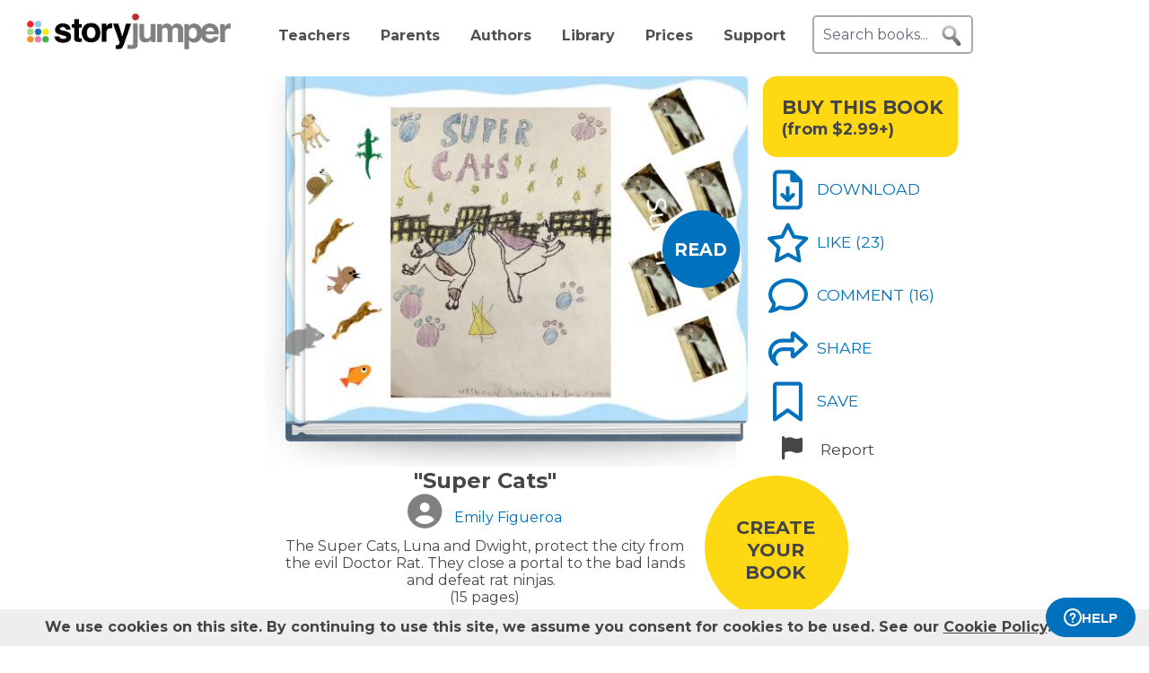

--- FILE ---
content_type: text/html; charset=UTF-8
request_url: https://www.storyjumper.com/book/read/71756375/untitled
body_size: 27595
content:
<!DOCTYPE html>
<html lang="en">
<head>
<link rel="dns-prefetch" href="//fonts.googleapis.com"/>
<link rel="dns-prefetch" href="//fonts.gstatic.com"/>
<link rel="dns-prefetch" href="//kit.fontawesome.com"/>
<link rel="dns-prefetch" href="//cdnjs.cloudflare.com"/>
<link rel="preconnect" href="https://fonts.googleapis.com" crossorigin="anonymous"/>
<link rel="preconnect" href="https://fonts.gstatic.com" crossorigin="anonymous"/>
<link rel="preconnect" href="https://kit.fontawesome.com" crossorigin="anonymous"/>
<link rel="preconnect" href="https://www.googletagmanager.com" crossorigin="anonymous"/>
<link rel="preconnect" href="https://cdnjs.cloudflare.com" crossorigin="anonymous"/>
<link rel="icon" href="https://www.storyjumper.com/favicon.ico" type="image/x-icon"/>
<link rel="shortcut icon" href="https://www.storyjumper.com/favicon.ico" type="image/x-icon"/>
<link rel="apple-touch-icon" href="/images/dots-logo-square-180.png"/>
<link rel="manifest" href="/files/manifest.webmanifest"/>
<meta http-equiv="Content-Type" content="text/html; charset=UTF-8"/>
<title>&quot;Super Cats&quot; - Free stories online. Create books for kids | StoryJumper</title>
<meta property="og:title" content="&quot;Super Cats&quot; - Free stories online. Create books for kids | StoryJumper"/> <meta name="description" content="StoryJumper book - &quot;Super Cats&quot;. The Super Cats, Luna and Dwight, protect the city from the evil Doctor Rat. They close a portal to the bad lands and defeat rat ninjas."/>
<meta property="og:description" content="StoryJumper book - &quot;Super Cats&quot;. The Super Cats, Luna and Dwight, protect the city from the evil Doctor Rat. They close a portal to the bad lands and defeat rat ninjas."/>
<meta name="viewport" content="width=device-width, initial-scale=1.0, user-scalable=yes"/>
<meta property="og:image" content="https://coverimg-cdn.storyjumper.net/coverimg/71756375/untitled?nv=10&width=170"/> <meta property="og:image:width" content="510"/> <meta property="og:image:height" content="398"/> <meta property="og:image:alt" content="Enjoy this StoryJumper book - &quot;Super Cats&quot;"/>
<link href="https://fonts.googleapis.com/css2?family=Bungee+Shade&family=Cinzel&family=Noto+Sans&family=Montserrat:wght@400;700&family=Roboto&display=swap" rel="stylesheet">
<link rel="stylesheet" href="https://kit.fontawesome.com/31a00936aa.css" crossorigin="anonymous">
<link rel="stylesheet" type="text/css" href="//ajax.googleapis.com/ajax/libs/jqueryui/1.10.4/themes/smoothness/jquery-ui.min.css"/>
<link href="https://www.storyjumper.com/css/A.main.min.css,,qc46b+showpage.min.css,,q,,qc46b+showpage-default.min.css,,q,,qc46b+jquery.ui.min.css,,q,,qc46b+comments,,_stylesheet.min.css,,q,,qc46b+dropit.min.css,,q,,qc46b+djjohn.min.css,,qc46b,Mcc.Vonx-X7XnR.css.pagespeed.cf.psRIArQx_r.css" rel="stylesheet" type="text/css"/>
<style>#flashMessage i{font-size:1.5em}.orderNotification{background-color:#454545;color:#f5f5f5;padding:20px 10px;margin-bottom:5px;font-size:1.1em;font-weight:bold;text-align:center;line-height:1.5em}.topNotification{background-color:#454545;color:#f5f5f5;padding:10px 0;margin-bottom:5px;font-weight:bold;font-size:1.1em;text-align:center;line-height:1.6em}#previewBook{font-size:1.1em;color:#0071bc;font-weight:bold;margin-left:665px;margin-bottom:5px;cursor:pointer}#readerWithButtons{position:relative;width:1160px;margin:0 auto}#recommendations .header{text-align:center;font-weight:normal;text-transform:uppercase}#recommendations .content ul{margin-top:-15px;display:flex;flex-wrap:wrap;justify-content:center}#readerWithButtons .overlay{display:none;position:absolute;top:0;left:0;width:100%;height:440px;background-color:#333;opacity:.9;pointer-events:none}#readerWithButtons .overlay .close{position:absolute;top:20px;right:20px;font-size:20px;color:#fff;pointer-events:auto;cursor:pointer}#closethoughts{position:absolute;top:100px;left:294px;width:400px;color:#fff;display:none;text-align:center;font-size:1.1em}#readerWithButtons.backcover #closethoughts{display:block}#readerWithButtons.backcover .overlay{display:block}#readerWithButtons.backcover.hideoverlay .overlay,#readerWithButtons.backcover.hideoverlay #sideactionButtons,#readerWithButtons.backcover.hideoverlay #closethoughts{display:none}#readerWithButtons.backcover #actionBarBack li.active{color:#fff}#readerWithButtons.backcover #actionBarBack li .feedback{color:#fff;margin-top:5px}#readerWithButtons.backcover #actionBarBack .likeButton+.commentButton{margin-left:25px}#readerWithButtons.backcover #editButton,#readerWithButtons.backcover #shareButton,#readerWithButtons.backcover #personalizeButton,#readerWithButtons.backcover .buyPrompt,#readerWithButtons.backcover #sideactionButtons{display:none}#endBuyButton{display:none}#readerWithButtons.backcover #actionBarBack #endBuyButton{display:inline-block;margin-left:0;margin-top:0}.editorBackpageButton{display:none}#readerWithButtons.backcover #actionBarBack li.editorBackpageButton{display:initial;margin-left:25px;text-align:center}#enter-comments-container{margin-bottom:30px}.pricePrompt{text-align:center;color:#777;cursor:pointer;line-height:1.6em}#readerWithButtons li.reportButton{color:#474747;cursor:pointer}#commentsContainer .comments{margin-bottom:10px}#readerWithButtons.backcover #actionBarBack{top:150px;left:350px;width:300px}#readerWithButtons #sideactionButtons{position:absolute;top:0;left:790px;transition:transform .2s linear}#readerWithButtons #sideactionButtons.moveleft{transform:translate3d(270px,0,0);left:775px}#sideactionButtons{width:110px}.commentContainer{width:570px;margin:0 auto}.mobile.buyPrompt,.mobile.reportButton{display:none}#nbkmetaSpacer.coverhasaudio{margin-top:40px}.pricePrompt{font-size:1.2em}#recommendations .header{margin-left:-150px}#actionBarMobile{display:none}li.reportButton .icon{text-align:right;margin-left:15px}#endNextButton{position:absolute;top:150px;left:800px;color:#ff0;text-align:center;font-weight:bold;font-size:1.1em;cursor:pointer}.sj-book img.lazyloading{padding:15%;box-sizing:border-box}.relatedCollections{margin:35px 0 15px -50px;text-align:center;height:35px;width:100%}.relatedCollections a{margin-left:20px}#comments .header{margin-left:-150px}.bookopen{display:none}</style><style>@media screen and (min-width:800px){.nbkmeta #newDescription{resize:none;padding:5px;width:450px;height:45px;border:1px solid #aaa;margin-bottom:10px;font-size:14px}.nbkmeta #description input[type="submit"]{margin-left:350px}}@media screen and (max-width:799px){#showpage .tile{padding:5px 0}#showpage .box{padding:10px 15px}}</style><style>.cover-white.page-image-left{-webkit-clip-path:polygon(0 0,400px 0,426px 1px,458px 2px,488px 3px,491px 4px,493px 5px,495px 6px,497px 6px,497px 363px,495px 363px,493px 364px,491px 365px,488px 366px,458px 367px,426px 368px,400px 369px,0 369px);clip-path:url(#page-image-left-curve)}.cover-white.page-image-right{-webkit-clip-path:polygon(0 6px,2px 5px,4px 4px,7px 3px,37px 2px,69px 1px,95px 0,495px 0,495px 369px,95px 369px,69px 368px,37px 367px,7px 366px,4px 365px,2px 364px,0 363px);clip-path:url(#page-image-right-curve)}.page-image-left .sjpagethumbnail,.page-image-left .pagehtml{border-radius:0 8px 8px 0}.page-image-right .sjpagethumbnail,.page-image-right .pagehtml{border-radius:8px 0 0 8px}</style><style>#showpage #bookMeta{width:600px}#showpage .signUpPrompt .copy{position:absolute;top:45px;left:55px;text-align:center;color:#444;font-size:1.3em}#showpage .signUpPrompt{position:relative;cursor:pointer;margin-top:10px}.editMeta{font-size:.9em}#photoAuthor{float:left}#photoAuthor img{height:50px;border-radius:10px}#photoAuthor img.pa{height:60px}#author{float:left;text-align:left;padding:16px 0 0 8px;color:gray}.privacyContainer{margin-top:15px}</style><style>@media only screen and (min-width:768px){.commentContainer{width:570px;margin:0 auto}}#moreComments{display:none}#comment-author{margin-left:10%;display:inline-block;width:400px;font-weight:bold}.comments:not(.reply) {border-top:1px solid #eee;margin-top:15px;padding-top:15px}#enter-comment-area.comments{border-top:none;margin-top:0;padding-top:0}.comments:first-child{border-top:none}.comments a{color:#474747}.comments img{padding-top:5px;height:50px;border-radius:10px}.comments img.pa{height:60px}.comments.reply img{height:30px}.comments.reply .fa-user-circle{font-size:22.5px}.comments.reply img.pa{height:60px}.replies{margin-left:6%;font-size:90%}.comments .replyLink{margin-top:5px;display:inline-block;font-size:1.1em;color:#0071bc}.comments .charleft{position:absolute;right:0}.comment-text{padding:5px 0 15px;margin-left:5px;line-height:15px;width:80%;position:relative;max-width:515px}#comments-section .fa-user-circle{font-size:37.5px;margin-right:0}.replies #enter-comments-container{margin-bottom:10px}.user-comment{line-height:1.2em;padding-top:5px}.charleft{font-size:80%}.delete-comment{text-decoration:none!important}.info{margin-left:20px;color:#474747}.info abbr,.info time{border-bottom:none;font-size:11px;font-style:italic}.text-holder{resize:none;border:1px solid #bdc7d8;height:14px;padding:3px;width:394px}#pickComment{border:1px solid #bdc7d8;border-radius:5px;padding:10px;width:100%;max-width:450px;background-color:#4687ce;color:#fff}#pickComment:hover{cursor:pointer}.canned-comments{display:none;cursor:pointer}.cc{border:1px solid #bdc7d8;border-radius:5px;height:16px;padding:15px 10px;width:100%;max-width:450px}.cc:hover{background-color:#ccc;cursor:pointer}#comment{padding:5px;font-size:14px;width:100%;max-width:515px;height:50px;border:2px solid #ddd;border-radius:5px}.placeholder{color:#aaa}#postCommentButton{float:left;margin-left:60px;margin-top:5px;cursor:pointer}.originalDisplayInfo{text-align:right}.pull-left{float:left}.pull-right{float:right}.lh-fix{line-height:0!important}.snap-content #myBooksTitle .commentButton .icon{margin:0 -10px -6px 0}.snap-content .timeago{padding-top:7px}</style><style>#signupblock{display:none;position:fixed!important;overflow:auto;text-align:center;top:0;left:0;right:0;bottom:0;z-index:900;background-color:rgba(255,255,255,.97);width:100%;padding:0;margin:0;border:0}.overlay-dialog{max-width:none;padding:0;margin:auto;outline:0;overflow:hidden}#signupblock-options{position:relative;margin:auto;outline:0;overflow:hidden;width:900px;height:550px;max-width:100%;max-height:100%;display:flex!important;flex-direction:column!important;justify-content:center!important;align-items:center;overflow:hidden!important;background-color:#add8e6}#signupblock-options .flex-item{text-align:center;max-width:300px}#signupblock-options .flex-item .signin-button img{max-width:100%}#signupblock-options .fb-signin-button,#signupblock-options .signin-button,#signupblock-options .signin-button img{margin-left:0}#signupblock-options .signupmessage{max-width:440px;margin-bottom:20px;color:#222}#signupblock-options .signupmessage-header{font-weight:bold;font-size:150%;margin-bottom:20px}#signupblock-close{position:absolute;cursor:pointer;top:0;right:0;font-size:20px;padding:25px}.signin-button{border:2px #999 solid}@media (max-width:640px){.overlay-dialog,#signupblock-options{width:100%;height:100%}}</style><style>#shareContainer{padding:30px;border-radius:5px;text-align:left}#shareWithCollections{margin:0 0 20px;overflow-y:scroll;max-height:150px}#shareWithCollections .classShareCheckbox .state{cursor:pointer}#shareContainer a{text-decoration:none}#shareContainer .action input{padding:5px;width:100%;font-size:.8em;border:1px solid #eee}#shareContainer .action input:hover{cursor:pointer}.classShareCheckbox,.collectionCheckbox{font-size:1.2em;padding:10px}.classShareCheckbox a,.collectionCheckbox a{font-size:.9em}table{border-collapse:separate;border-spacing:20px 20px}table .action>:first-child{width:50%;text-align:right;padding-right:10px}table td{vertical-align:middle}</style><style>#saveContainer{padding:30px;border-radius:5px;text-align:left;cursor:pointer}#saveTo{margin:10px 0 20px;overflow-y:scroll}#saveContainer li.collectionCheckbox{font-size:1.2em;padding:10px}#createCollectionContainer{margin:20px 20px 0 0;padding:20px 0 0 5px;font-size:1.2em;border-top:1px solid #888}#createCollectionPrompt{padding:10px 0;color:#0071bc;font-size:1.2em;font-weight:bold}#createCollectionPrompt:hover{background-color:#ddd}.collectionCheckbox a{font-size:.9em}</style><script src="//cdnjs.cloudflare.com/ajax/libs/jquery/2.2.4/jquery.min.js" integrity="sha512-DUC8yqWf7ez3JD1jszxCWSVB0DMP78eOyBpMa5aJki1bIRARykviOuImIczkxlj1KhVSyS16w2FSQetkD4UU2w==" crossorigin="anonymous" referrerpolicy="no-referrer"></script>
<script type="text/javascript" src="//ajax.googleapis.com/ajax/libs/jqueryui/1.11.2/jquery-ui.min.js"></script>
<script src="https://www.storyjumper.com/script/all.min.js,qc46b+hash.min.js,qc46b+turn.min.js,qc46b+showpage.min.js,qc46b+jquery.placeholder.min.js,qc46b+dropit.min.js,qc46b.pagespeed.jc.ROGpGvMjfH.js"></script><script>eval(mod_pagespeed_ZS6CXfW0nt);</script>
<script>eval(mod_pagespeed_MhjplqDzwY);</script>
<script>eval(mod_pagespeed_sPlYl7mKfX);</script>
<script>eval(mod_pagespeed_t$i2umAcpS);</script>
<script>eval(mod_pagespeed_rXik92dXWI);</script>
<script>eval(mod_pagespeed_U_2KItd658);</script>
<script>"use strict";function yall(e){e=e||{};var n=this instanceof yall?this:{},t=e.lazyClass||"lazy",o=e.lazyBackgroundClass||"lazy-bg",i="idleLoadTimeout"in e?e.idleLoadTimeout:200,a=e.observeChanges||!1,r=e.events||{},s=window,c="requestIdleCallback",l="IntersectionObserver",u=["srcset","src","poster"],d=[],f=function(e,n){return d.slice.call((n||document).querySelectorAll(e||"img.".concat(t,",video.").concat(t,",iframe.").concat(t,",.").concat(o)))},v=function(n){var t,i=n.parentNode;"PICTURE"==i.nodeName&&(t=i),"VIDEO"==n.nodeName&&(t=n),y(f("source",t),m),m(n),n.autoplay&&n.load();var a=n.classList;a.contains(o)&&(a.remove(o),a.add(e.lazyBackgroundLoaded||"lazy-bg-loaded"))},b=function(e){for(var n in r)e.addEventListener(n,r[n].listener||r[n],r[n].options||void 0)},m=function(e){for(var n in u)!function(n){u[n]in e.dataset&&s.requestAnimationFrame(function(){e.setAttribute(u[n],e.dataset[u[n]])})}(n)},y=function(e,n){for(var t in e)n instanceof s[l]?n.observe(e[t]):n(e[t])},g=function(e){if(e.isIntersecting||e.intersectionRatio){var n=e.target;c in s&&i?s[c](function(){v(n)},{timeout:i}):v(n),n.classList.remove(t),z.unobserve(n),L=L.filter(function(e){return e!=n}),L.length||a||z.disconnect()}},h=function(e){L.indexOf(e)<0&&(L.push(e),b(e),z.observe(e))},p=function(n){new MutationObserver(function(){y(f(),h)}).observe(n,e.mutationObserverOptions||{childList:!0,subtree:!0})},L=f();if(l in s&&"".concat(l,"Entry")in s){var z=new s[l](function(e){y(e,g)},{rootMargin:"".concat("threshold"in e?e.threshold:200,"px 0%")});y(L,b),y(L,z),a&&y(f(e.observeRootSelector||"body"),p),n.addElement=h}}</script>
<script src="https://www.storyjumper.com/script/jquery.blockUI.min.js,qc46b.pagespeed.jm.ouOptOk6yv.js"></script>
<script defer>!function(r){r.fn.textareaCount=function(a,n){function e(){return g.html(t()),void 0!==n&&n.call(this,l()),!0}function t(){var r=h.val(),n=r.length;if(a.maxCharacterSize>0){n>=a.maxCharacterSize&&(r=r.substring(0,a.maxCharacterSize));var e=c(r),t=a.maxCharacterSize-e;if(o()||(t=a.maxCharacterSize),n>t){var l=this.scrollTop;h.val(r.substring(0,t)),this.scrollTop=l}g.removeClass(a.warningStyle),t-n<=a.warningNumber&&g.addClass(a.warningStyle),d=h.val().length+e,o()||(d=h.val().length),x=s(u(h.val())),m=p-d}else{var e=c(r);d=h.val().length+e,o()||(d=h.val().length),x=s(u(h.val()))}return i()}function i(){var r=a.displayFormat;return r=r.replace("#input",d),r=r.replace("#words",x),p>0&&(r=r.replace("#max",p),r=r.replace("#left",m)),r}function l(){return{input:d,max:p,left:m,words:x}}function o(){return-1!=navigator.appVersion.toLowerCase().indexOf("win")}function c(r){for(var a=0,n=0;n<r.length;n++)"\n"==r.charAt(n)&&a++;return a}function u(r){var a=r+" ",n=/^[^A-Za-z0-9]+/gi,e=a.replace(n,""),t=rExp=/[^A-Za-z0-9]+/gi;return e.replace(t," ").split(" ")}function s(r){return r.length-1}var f={maxCharacterSize:-1,originalStyle:"originalTextareaInfo",warningStyle:"warningTextareaInfo",warningNumber:20,displayFormat:"#input characters | #words words"},a=r.extend(f,a),h=r(this);r("<div class='charleft'>&nbsp;</div>").insertAfter(h);var v={width:h.width()},g=function(r){return r.next(".charleft")}(h);g.addClass(a.originalStyle),g.css(v);var d=0,p=a.maxCharacterSize,m=0,x=0;h.bind("keyup",function(r){e()}).bind("mouseover",function(r){setTimeout(function(){e()},10)}).bind("paste",function(r){setTimeout(function(){e()},10)}),e()}}(jQuery);</script>
<script defer src="https://www.storyjumper.com/script/jquery.timeago.min.js,qc46b.pagespeed.jm.tq4bN9SijL.js"></script>
<script defer src="https://www.storyjumper.com/script/sjcomments.min.js,qc46b.pagespeed.jm.EgfzmT6AUT.js"></script>
<script src="https://www.googletagmanager.com/gtag/js?id=G-LVYW1D9WDQ" crossorigin="anonymous"></script>
<script>window.dataLayer=window.dataLayer||[];window.gtag=window.gtag||function(){dataLayer.push(arguments);};gtag('js',new Date());(function(){var page_path;var str=location.pathname;var pathMatch="/book/search/q/";var n=str.toLowerCase().indexOf(pathMatch);if(n>-1){page_path='/book/search/?q='+str.substring(n+pathMatch.length).replace(/%20/g,'+');}var ga4settings;if(/(iPad|iPhone|iPod)/g.test(navigator.userAgent)||(navigator.userAgent.match(/Mac/)&&navigator.maxTouchPoints&&navigator.maxTouchPoints>2)){ga4settings=ga4settings||{};ga4settings.deviceType="ipad";}if(ga4settings){gtag('set','user_properties',ga4settings);}if(page_path)gtag('config','G-LVYW1D9WDQ',{page_path:page_path});else
gtag('config','G-LVYW1D9WDQ');})();</script>
<script type="text/javascript">function showhelp(){if(window.ChatWidget&&window.ChatWidget.instance){if(!window.ChatWidget.instance.isOpen){window.ChatWidget.instance.toggle();}}return false;}</script>
</head>
<body id="home" class="home">
<div id="container" style="position: relative;">
<div id="pagetop">
<a href="/" onClick="gtag('event', 'click', { event_category: 'link', event_label: 'pageTopLogo' });" aria-label="StoryJumper Homepage"><div id="logo"></div></a>
<ul id="topnav" class='loggedOut' role="navigation" aria-label="Primary navigation">
<li class="navTeachers"><a href="/school" onclick="gtag('event', 'click', { event_category: 'link', event_label: 'navTeachers' });">Teachers</a></li>
<li class="navParents"><a href="/parents" onclick="gtag('event', 'click', { event_category: 'link', event_label: 'navParents' });">Parents</a></li>
<li class="navAuthors"><a href="/publishedAuthors" onclick="gtag('event', 'authorLink', { event_category: 'nav', event_label: 'navAuthors' });">Authors</a></li>
<li class="navLibrary"><a href="/book/search" onClick="gtag('event', 'libraryLink', { event_category: 'nav', event_label: 'navLibrary' });">Library</a></li>
<li class="navPrices"><a href="/prices" onClick="gtag('event', 'click', { event_category: 'link', event_label: 'pageTopPrices' });">Prices</a></li>
<li class="navHelp" style="position: relative;">
<a href="#" onClick="toggleBox('.helpBox'); gtag('event', 'click', { event_category: 'link', event_label: 'navHelp' }); return false;">Support</a>
<div class="helpBox fade-in hiddenInitially">
<a href="/book/create" class="helpOption">Author's Guide</a>
<a href="/main/classroom" class="helpOption">Teacher's Guide</a>
<a href="https://storyjumper.zendesk.com/hc/en-us/sections/115000726672-FAQ" class="helpOption">FAQ</a>
<a href="https://www.storyjumper.com/blog/" class="helpOption" onClick="gtag('event', 'click', { event_category: 'link', event_label: 'pageTopBlog' });">Blog</a>
<a href="#" class="helpOption" onclick="toggleBox('.helpBox'); return showhelp(); ">Help</a>
</div>
</li>
<li class="hiddenInitially">
<a href="/order/cart" id="cart_nav" onClick="gtag('event', 'click', { event_category: 'link', event_label: 'pageTopCart' });"><i class="fas fa-shopping-cart"></i>&nbsp;<span id="cartcount">0</span></a>
</li>
</ul>
<form id="searchBox" method="post" class='loggedOut' role="search" aria-label="Search StoryJumper books">
<input type="text" id="keywords" class="my-placeholder" placeholder="Search books..." value=""/>
<button type="submit" aria-label="search for books" id="searchButton"></button>
</form>
<ul id="login" class='loggedOut'>
<li><a href="https://www.storyjumper.com/user/login" onClick="gtag('event', 'click', { event_category: 'link', event_label: 'pageTopLogin' });">Log in</a></li> &nbsp;&nbsp;&nbsp;&nbsp;
<li style="margin-left: 0px;"><a href="https://www.storyjumper.com/user/signup" class="standardButton" onClick="gtag('event', 'signup', { event_category: 'user', event_label: 'pageTopSignUp' });">Sign Up</a></li>
</ul>
</div>
<div class="sjpagebody" id="pagebody">
<div class="sjpagemain" id="pagemain" role="main">
<script type="text/javascript">if(typeof jQuery!=='undefined'&&typeof $==='undefined'){$=jQuery;}var pagetext=false;var bookHasBeenOpened=false;function getCurrentPage(){var book=$('.sj-book');if(book.turn)return book.turn('page');var owl=$(".staff-slider").data('owlCarousel');if(owl.visibleItems.length===1){return owl.visibleItems[0]+1;}else if(owl.visibleItems[0]===0)return 1;else
return Math.max(owl.visibleItems[0],owl.visibleItems[1])-1;}function pageOneTurn(){$('#left-column').animate({'margin-left':'0px'},400);if(pagetext!==false)$('#pagetext').hide();$('#readerWithButtons').removeClass('backcover');$('#sideactionButtons').removeClass('moveleft');setTimeout(function(){var pg=getCurrentPage();if(pg===1){$('#previewBook').css('visibility','visible');$('#actionBarBack').show();$('#endNextButton').hide();$('.mobile.buyPrompt').css('margin-top','20px');$('.nbkmeta, #nbkmetaSpacer').show();$('#recommendations').css('margin-top','0px');$('.bookopen').hide();$('.bookclosed').show();}},400);}function pageLastTurn(){bookHasBeenOpened=true;$('#left-column').animate({'margin-left':'0px'},400);if(pagetext!==false)$('#pagetext').hide();$('#actionBarBack, #endNextButton').show();$('.nbkmeta, #nbkmetaSpacer').hide();$('#readerWithButtons').addClass('backcover').removeClass('hideoverlay');$('#sideactionButtons').removeClass('moveleft');$('.bookopen').hide();$('.bookclosed').show();}function pageOtherTurn(){bookHasBeenOpened=true;var page=getCurrentPage();if(page%2===1)page--;var pageleft="";var pageright="";if(pagetext!==false){if(page>3){pageleft=((pagetext.length>page-3)?pagetext[page-3]:"");pageright=((pagetext.length>page-2)?pagetext[page-2]:"");}else if(page>0){pageright=(pagetext.length>0)?pagetext[0]:"";}$('#pagetextleft').html(pageleft);$('#pagetextright').html(pageright);if(page>0)$('#pagetext').show();else
$('#pagetext').hide();}$('.bookclosed').hide();$('.bookopen').show();$('#previewBook').css('visibility','hidden');$('#actionBarBack, #endNextButton').hide();$('.nbkmeta, #nbkmetaSpacer').hide();$('#readerWithButtons').removeClass('backcover');$('#sideactionButtons').addClass('moveleft');$('#left-column').animate({'margin-left':'268px'},400);}</script>
<div id="showpage">
<div class="tile">
<div class="content">
<div id="readerWithButtons">
<div id="audiosection" class="zerosize">
<audio id="pageturn-audio" preload>
<source src="/audio/turn3.mp3" type="audio/mpeg"/>
<source src="/audio/turn3.ogg" type="audio/ogg"/>
<source src="/audio/turn3.wav" type="audio/wav"/>
</audio>
<audio id="coverturn-audio" preload>
<source src="/audio/turncover.mp3" type="audio/mpeg"/>
<source src="/audio/turncover.ogg" type="audio/ogg"/>
<source src="/audio/turncover.wav" type="audio/wav"/>
</audio>
</div>
<div id="pagearraydiv" style="display:none;"></div>
<script type="text/javascript">(function(){var $pagearraydiv=$('#pagearraydiv');$pagearraydiv.append("<div class='sjpagethumbnail'><div class=\"pagebackground lazyloading\" style=\"background-color: white;\"><\/div><div class='sjimgwrapper' style=\"top:10.892100484261501%; left:7.214575812274368%; width:7.761732851985561%; height:16.46489104116223%;\"><img src='\/images\/spinner-64.svg' data-src='https:\/\/images2-cdn.storyjumper.net\/transcoder.png?trim&id=cb633439108296&maxw=68&maxh=68' class='lazyloading' style=\"width:100%; height:100%;\" \/><!-- sjimgwrapper --><\/div><div class='sjimgwrapper' style=\"top:12.34866828087167%; left:84.65703971119135%; width:7.761732851985561%; height:16.46489104116223%;\"><img src='\/images\/spinner-64.svg' data-src='https:\/\/images2-cdn.storyjumper.net\/transcoder.png?trim&id=cb633439108296&maxw=68&maxh=68' class='lazyloading' style=\"width:100%; height:100%;\" \/><!-- sjimgwrapper --><\/div><div class='sjbigtext ' style=\"top:2.1089586160950744%; left:36.79963810779558%; width:20.03610108303249%; height:12.832929782082324%; \"  ><div class='sjresize' style=\"\" ><div class='scaledtext' style=\"width:100%; height:100%; -ms-transform: scale(0.7,0.7); -webkit-transform: scale(0.7,0.7); transform: scale(0.7,0.7);\"><div class='savedtext' style='width:142.85714285714%; height:142.85714285714%; ' ><div style='line-height: 1.42; box-sizing: border-box; cursor: text; margin: 0; position: relative;'><div style='box-sizing: border-box; min-height: 100%; outline: 0; tab-size: 4;'><div class='savedtexthtml'><p><span class=\"ql-font-BungeeShade\" style=\"color: rgb(153, 51, 255); font-size: 32px;\">meow<\/span><\/p><!-- savedtexthtml --><\/div><!-- box-sizing --><\/div><!-- line-height --><\/div><!-- savedtext --><\/div><!-- scaledtext --><\/div><!-- sjresize --><\/div><!-- sjbigtext --><\/div><div class='sjbigtext bookattr-dedication' style=\"top:9.430991997153071%; left:4.68230540141302%; width:92.96028880866426%; height:23.728813559322034%; \"  ><div class='sjresize' style=\"\" ><div class='scaledtext' style=\"width:100%; height:100%; -ms-transform: scale(0.7,0.7); -webkit-transform: scale(0.7,0.7); transform: scale(0.7,0.7);\"><div class='savedtext' style='width:142.85714285714%; height:142.85714285714%; ' ><div style='line-height: 1.42; box-sizing: border-box; cursor: text; margin: 0; position: relative;'><div style='box-sizing: border-box; min-height: 100%; outline: 0; tab-size: 4;'><div class='savedtexthtml'><p class=\"ql-align-center\"><span class=\"ql-font-BungeeShade\" style=\"color: rgb(153, 51, 255); font-size: 60px;\">super cats<\/span><\/p><!-- savedtexthtml --><\/div><!-- box-sizing --><\/div><!-- line-height --><\/div><!-- savedtext --><\/div><!-- scaledtext --><\/div><!-- sjresize --><\/div><!-- sjbigtext --><\/div><div class='dedication'><div class='SJlogo'><img src='https:\/\/www.storyjumper.com\/images\/cloud-logo-250.png' alt='StoryJumper Logo' \/><!-- SJlogo --><\/div><div class='copyright'><div class='copyrightscaletext' style='-ms-transform: scale(0.7,0.7); -webkit-transform: scale(0.7,0.7); transform: scale(0.7,0.7);'><div class='copyrighttext' style='width:142.85714285714%; height:142.85714285714%;'><div>Created &amp; published on StoryJumper&trade; &copy;2025 StoryJumper, Inc. <\/div><div>All rights reserved. Sources: storyjumper.com\/attribution<\/div><!-- copyrighttext --><\/div><!-- copyrightscaletext --><\/div><!-- copyright --><\/div><div class='SJQR'><img class='qrlink clickthrough' clickthroughurl='\/e\/abaxy4hn6mt8' src='https:\/\/www.storyjumper.com\/sjqr\/?q=https%3A%2F%2Fwww.storyjumper.com%2Fe%2Fabaxy4hn6mt8' alt='QRCode for audio' \/><div class='extendedContent'><div class='extendedContentScaleText' style='-ms-transform: scale(0.7,0.7); -webkit-transform: scale(0.7,0.7); transform: scale(0.7,0.7); transform-origin: 0 0;'><div class='extendedContentText' style='width:142.85714285714%; height:142.85714285714%;'><div class='audioPrompt'>Preview audio:<\/div><div> <span class='qrlink clickthrough' onClick=\"gtag('event', 'audioLink', { event_category: 'narrate', event_label: 'reader_dedication' });\" clickthroughurl='\/e\/abaxy4hn6mt8'>storyj.mp\/abaxy4hn6mt8<\/span><\/div><\/div><\/div><\/div><!-- SJQR --><\/div><!-- dedication --><\/div><!-- sjpagethumbnail --><\/div>");$pagearraydiv.append("<div class='sjpagethumbnail'><div class=\"pagebackground lazyloading\" style=\"background-image: url('\/images\/spinner-64.svg'); background-size: 105.64971751412% 103.0303030303%; background-position: 50% 50%; background-repeat: no-repeat;\" data-backgroundurl=\"https:\/\/images2-cdn.storyjumper.net\/transcoder.jpg?id=8683e9236222&width=495&height=369\"><\/div><div class='sjbigtext ' style=\"top:2.8677360774818403%; left:8.241200361010831%; width:79.78339350180505%; height:41.64648910411623%; \"  ><div class='sjresize' style=\"\" ><div class='scaledtext' style=\"width:100%; height:100%; -ms-transform: scale(0.7,0.7); -webkit-transform: scale(0.7,0.7); transform: scale(0.7,0.7);\"><div class='savedtext' style='width:142.85714285714%; height:142.85714285714%; ' ><div style='line-height: 1.42; box-sizing: border-box; cursor: text; margin: 0; position: relative;'><div style='box-sizing: border-box; min-height: 100%; outline: 0; tab-size: 4;'><div class='savedtexthtml'><p><span style=\"color: rgb(255, 255, 255);\">Once upon a time lived SUPER CATS! They kept the most crowded city safe from crime caused by the evil doctor rat! He wanted to take over the world. The super cats came out at night and slept all day long. The Super Cats were big spotted cats.<\/span><\/p><!-- savedtexthtml --><\/div><!-- box-sizing --><\/div><!-- line-height --><\/div><!-- savedtext --><\/div><!-- scaledtext --><\/div><!-- sjresize --><\/div><!-- sjbigtext --><\/div><div class='sjimgwrapper' style=\"top:76.91043038290786%; left:67.03793335004954%; width:24.187725631768952%; height:9.685230024213075%; -webkit-transform: rotate(31.272deg) scaleX(-1); -moz-transform: rotate(31.272deg) scaleX(-1); -ms-transform: rotate(31.272deg) scaleX(-1); -o-transform: rotate(31.272deg) scaleX(-1); transform: rotate(31.272deg) scaleX(-1); \"><img src='\/images\/spinner-64.svg' data-src='https:\/\/images2-cdn.storyjumper.net\/transcoder.png?trim&id=fdb88839638916&maxw=128&maxh=128' class='lazyloading' style=\"width:100%; height:100%;\" \/><!-- sjimgwrapper --><\/div><div class='sjimgwrapper' style=\"top:81.27970510150378%; left:6.890250388493537%; width:24.368231046931406%; height:9.685230024213075%; -webkit-transform: rotate(-26.996deg); -moz-transform: rotate(-26.996deg); -ms-transform: rotate(-26.996deg); -o-transform: rotate(-26.996deg); transform: rotate(-26.996deg); \"><img src='\/images\/spinner-64.svg' data-src='https:\/\/images2-cdn.storyjumper.net\/transcoder.png?trim&id=fdb88839638916&maxw=128&maxh=128' class='lazyloading' style=\"width:100%; height:100%;\" \/><!-- sjimgwrapper --><\/div><div class='sjimgwrapper' style=\"top:74.32333434560275%; left:15.867956909291703%; width:5.415162454873646%; height:16.46489104116223%; -webkit-transform: rotate(69.734deg); -moz-transform: rotate(69.734deg); -ms-transform: rotate(69.734deg); -o-transform: rotate(69.734deg); transform: rotate(69.734deg); \"><img src='\/images\/spinner-64.svg' data-src='https:\/\/images2-cdn.storyjumper.net\/transcoder.png?trim&id=3079f439637856&maxw=68&maxh=68' class='lazyloading' style=\"width:100%; height:100%;\" \/><!-- sjimgwrapper --><\/div><div class='sjimgwrapper' style=\"top:71.4255710899715%; left:76.33181268909856%; width:5.415162454873646%; height:16.46489104116223%; -webkit-transform: rotate(-46.005deg); -moz-transform: rotate(-46.005deg); -ms-transform: rotate(-46.005deg); -o-transform: rotate(-46.005deg); transform: rotate(-46.005deg); \"><img src='\/images\/spinner-64.svg' data-src='https:\/\/images2-cdn.storyjumper.net\/transcoder.png?trim&id=3079f439637856&maxw=68&maxh=68' class='lazyloading' style=\"width:100%; height:100%;\" \/><!-- sjimgwrapper --><\/div><div class='pagenumber' style='-ms-transform: scale(0.7,0.7); -webkit-transform: scale(0.7,0.7); transform: scale(0.7,0.7);'>2<\/div><!-- sjpagethumbnail --><\/div>");$pagearraydiv.append("<div class='sjpagethumbnail'><div class=\"pagebackground lazyloading\" style=\"background-image: url('\/images\/spinner-64.svg'); background-size: 105.64971751412% 103.0303030303%; background-position: 50% 50%; background-repeat: no-repeat;\" data-backgroundurl=\"https:\/\/images2-cdn.storyjumper.net\/transcoder.jpg?id=422ea79912&width=495&height=369\"><\/div><div class='sjbigtext ' style=\"top:4.619400726392252%; left:9.276286101083032%; width:79.96389891696751%; height:22.760290556900724%; \"  ><div class='sjresize' style=\"\" ><div class='scaledtext' style=\"width:100%; height:100%; -ms-transform: scale(0.7,0.7); -webkit-transform: scale(0.7,0.7); transform: scale(0.7,0.7);\"><div class='savedtext' style='width:142.85714285714%; height:142.85714285714%; ' ><div style='line-height: 1.42; box-sizing: border-box; cursor: text; margin: 0; position: relative;'><div style='box-sizing: border-box; min-height: 100%; outline: 0; tab-size: 4;'><div class='savedtexthtml'><p><span style=\"color: rgb(255, 255, 255);\">There is a portal to the good and bad lands. The Super Cats wanted to close the portal so no bad guys could come to the good lands<\/span><\/p><!-- savedtexthtml --><\/div><!-- box-sizing --><\/div><!-- line-height --><\/div><!-- savedtext --><\/div><!-- scaledtext --><\/div><!-- sjresize --><\/div><!-- sjbigtext --><\/div><div class='pagenumber' style='-ms-transform: scale(0.7,0.7); -webkit-transform: scale(0.7,0.7); transform: scale(0.7,0.7);'>3<\/div><!-- sjpagethumbnail --><\/div>");$pagearraydiv.append("<div class='sjpagethumbnail'><div class=\"pagebackground lazyloading\" style=\"background-image: url('\/images\/spinner-64.svg'); background-size: 105.64971751412% 103.0303030303%; background-position: 50% 50%; background-repeat: no-repeat;\" data-backgroundurl=\"https:\/\/images2-cdn.storyjumper.net\/transcoder.jpg?id=de3f09236242&width=495&height=369\"><\/div><div class='sjbigtext ' style=\"top:4.583459443099273%; left:9.215647563176896%; width:79.96389891696751%; height:13.559322033898304%; \"  ><div class='sjresize' style=\"\" ><div class='scaledtext' style=\"width:100%; height:100%; -ms-transform: scale(0.7,0.7); -webkit-transform: scale(0.7,0.7); transform: scale(0.7,0.7);\"><div class='savedtext' style='width:142.85714285714%; height:142.85714285714%; ' ><div style='line-height: 1.42; box-sizing: border-box; cursor: text; margin: 0; position: relative;'><div style='box-sizing: border-box; min-height: 100%; outline: 0; tab-size: 4;'><div class='savedtexthtml'><p><span style=\"color: rgb(255, 255, 255);\">It was getting light outside and the Super Cats were flying home.<\/span><\/p><!-- savedtexthtml --><\/div><!-- box-sizing --><\/div><!-- line-height --><\/div><!-- savedtext --><\/div><!-- scaledtext --><\/div><!-- sjresize --><\/div><!-- sjbigtext --><\/div><div class='sjimgwrapper' style=\"top:38.24530871670702%; left:36.44235108303249%; width:14.801444043321299%; height:5.811138014527845%;\"><img src='\/images\/spinner-64.svg' data-src='https:\/\/images2-cdn.storyjumper.net\/transcoder.png?trim&id=fdb88839638916&maxw=128&maxh=128' class='lazyloading' style=\"width:100%; height:100%;\" \/><!-- sjimgwrapper --><\/div><div class='sjimgwrapper' style=\"top:47.934322033898304%; left:13.165613718411553%; width:21.48014440433213%; height:8.47457627118644%;\"><img src='\/images\/spinner-64.svg' data-src='https:\/\/images2-cdn.storyjumper.net\/transcoder.png?trim&id=fdb88839638916&maxw=128&maxh=128' class='lazyloading' style=\"width:100%; height:100%;\" \/><!-- sjimgwrapper --><\/div><div class='sjimgwrapper' style=\"top:43.09563606569864%; left:21.46897411626516%; width:5.415162454873646%; height:16.46489104116223%; -webkit-transform: rotate(85.417deg); -moz-transform: rotate(85.417deg); -ms-transform: rotate(85.417deg); -o-transform: rotate(85.417deg); transform: rotate(85.417deg); \"><img src='\/images\/spinner-64.svg' data-src='https:\/\/images2-cdn.storyjumper.net\/transcoder.png?trim&id=3079f439637856&maxw=68&maxh=68' class='lazyloading' style=\"width:100%; height:100%;\" \/><!-- sjimgwrapper --><\/div><div class='sjimgwrapper' style=\"top:34.583114204774944%; left:42.25803204332926%; width:3.790613718411552%; height:11.380145278450362%; -webkit-transform: rotate(90.963deg); -moz-transform: rotate(90.963deg); -ms-transform: rotate(90.963deg); -o-transform: rotate(90.963deg); transform: rotate(90.963deg); \"><img src='\/images\/spinner-64.svg' data-src='https:\/\/images2-cdn.storyjumper.net\/transcoder.png?trim&id=3079f439637856&maxw=68&maxh=68' class='lazyloading' style=\"width:100%; height:100%;\" \/><!-- sjimgwrapper --><\/div><div class='pagenumber' style='-ms-transform: scale(0.7,0.7); -webkit-transform: scale(0.7,0.7); transform: scale(0.7,0.7);'>4<\/div><!-- sjpagethumbnail --><\/div>");$pagearraydiv.append("<div class='sjpagethumbnail'><div class=\"pagebackground lazyloading\" style=\"background-image: url('\/images\/spinner-64.svg'); background-size: 105.64971751412% 103.0303030303%; background-position: 50% 50%; background-repeat: no-repeat;\" data-backgroundurl=\"https:\/\/images2-cdn.storyjumper.net\/transcoder.jpg?id=bf66dd248&width=495&height=369\"><\/div><div class='sjimgwrapper' style=\"top:36.30069612590799%; left:5.5392599277978345%; width:33.03249097472924%; height:37.77239709443099%; -webkit-transform: scaleX(-1); -moz-transform: scaleX(-1); -ms-transform: scaleX(-1); -o-transform: scaleX(-1); transform: scaleX(-1); \"><img src='\/images\/spinner-64.svg' data-src='https:\/\/images2-cdn.storyjumper.net\/transcoder.png?trim&id=d7daeb39228486&maxw=256&maxh=256' class='lazyloading' style=\"width:100%; height:100%;\" \/><!-- sjimgwrapper --><\/div><div class='sjimgwrapper' style=\"top:39.455962469733656%; left:13.49842057761733%; width:20.216606498194945%; height:7.990314769975787%;\"><img src='\/images\/spinner-64.svg' data-src='https:\/\/images2-cdn.storyjumper.net\/transcoder.png?trim&id=fdb88839638916&maxw=128&maxh=128' class='lazyloading' style=\"width:100%; height:100%;\" \/><!-- sjimgwrapper --><\/div><div class='sjimgwrapper' style=\"top:54.22593825665859%; left:16.583935018050543%; width:16.60649819494585%; height:6.5375302663438255%;\"><img src='\/images\/spinner-64.svg' data-src='https:\/\/images2-cdn.storyjumper.net\/transcoder.png?trim&id=fdb88839638916&maxw=128&maxh=128' class='lazyloading' style=\"width:100%; height:100%;\" \/><!-- sjimgwrapper --><\/div><div class='sjimgwrapper' style=\"top:62.227602905569015%; left:72.56317689530685%; width:12.274368231046932%; height:14.769975786924938%;\"><img src='\/images\/spinner-64.svg' data-src='https:\/\/images2-cdn.storyjumper.net\/transcoder.png?trim&id=50c2fe11124&maxw=68&maxh=68' class='lazyloading' style=\"width:100%; height:100%;\" \/><!-- sjimgwrapper --><\/div><div class='sjimgwrapper' style=\"top:47.94188861985472%; left:76.3537906137184%; width:3.790613718411552%; height:16.46489104116223%;\"><img src='\/images\/spinner-64.svg' data-src='https:\/\/images2-cdn.storyjumper.net\/transcoder.png?trim&id=d9126f39638886&maxw=68&maxh=68' class='lazyloading' style=\"width:100%; height:100%;\" \/><!-- sjimgwrapper --><\/div><div class='sjbigtext ' style=\"top:1.203087167070218%; left:11.143388989169676%; width:79.96389891696751%; height:6.779661016949152%; \"  ><div class='sjresize' style=\"\" ><div class='scaledtext' style=\"width:100%; height:100%; -ms-transform: scale(0.7,0.7); -webkit-transform: scale(0.7,0.7); transform: scale(0.7,0.7);\"><div class='savedtext' style='width:142.85714285714%; height:142.85714285714%; ' ><div style='line-height: 1.42; box-sizing: border-box; cursor: text; margin: 0; position: relative;'><div style='box-sizing: border-box; min-height: 100%; outline: 0; tab-size: 4;'><div class='savedtexthtml'><p><span style=\"color: rgb(255, 255, 255);\">The Super Cats laid down and went to sleep.<\/span><\/p><!-- savedtexthtml --><\/div><!-- box-sizing --><\/div><!-- line-height --><\/div><!-- savedtext --><\/div><!-- scaledtext --><\/div><!-- sjresize --><\/div><!-- sjbigtext --><\/div><div class='pagenumber' style='-ms-transform: scale(0.7,0.7); -webkit-transform: scale(0.7,0.7); transform: scale(0.7,0.7);'>5<\/div><!-- sjpagethumbnail --><\/div>");$pagearraydiv.append("<div class='sjpagethumbnail'><div class=\"pagebackground lazyloading\" style=\"background-image: url('\/images\/spinner-64.svg'); background-size: 105.64971751412% 103.0303030303%; background-position: 50% 50%; background-repeat: no-repeat;\" data-backgroundurl=\"https:\/\/images2-cdn.storyjumper.net\/transcoder.jpg?id=8683e9236222&width=495&height=369\"><\/div><div class='sjimgwrapper' style=\"top:64.39542978208233%; left:44.598939530685925%; width:20.938628158844764%; height:8.232445520581114%; -webkit-transform: scaleX(-1); -moz-transform: scaleX(-1); -ms-transform: scaleX(-1); -o-transform: scaleX(-1); transform: scaleX(-1); \"><img src='\/images\/spinner-64.svg' data-src='https:\/\/images2-cdn.storyjumper.net\/transcoder.png?trim&id=fdb88839638916&maxw=128&maxh=128' class='lazyloading' style=\"width:100%; height:100%;\" \/><!-- sjimgwrapper --><\/div><div class='sjimgwrapper' style=\"top:59.55680243370431%; left:51.58803642381701%; width:5.415162454873646%; height:16.46489104116223%; -webkit-transform: rotate(-83.338deg); -moz-transform: rotate(-83.338deg); -ms-transform: rotate(-83.338deg); -o-transform: rotate(-83.338deg); transform: rotate(-83.338deg); \"><img src='\/images\/spinner-64.svg' data-src='https:\/\/images2-cdn.storyjumper.net\/transcoder.png?trim&id=3079f439637856&maxw=68&maxh=68' class='lazyloading' style=\"width:100%; height:100%;\" \/><!-- sjimgwrapper --><\/div><div class='sjimgwrapper' style=\"top:51.07445520581114%; left:18.704873646209386%; width:15.342960288808664%; height:6.053268765133172%; -webkit-transform: scaleX(-1); -moz-transform: scaleX(-1); -ms-transform: scaleX(-1); -o-transform: scaleX(-1); transform: scaleX(-1); \"><img src='\/images\/spinner-64.svg' data-src='https:\/\/images2-cdn.storyjumper.net\/transcoder.png?trim&id=fdb88839638916&maxw=128&maxh=128' class='lazyloading' style=\"width:100%; height:100%;\" \/><!-- sjimgwrapper --><\/div><div class='sjimgwrapper' style=\"top:47.18925850925341%; left:24.351492099570773%; width:4.1516245487364625%; height:12.832929782082324%; -webkit-transform: rotate(-82.126deg); -moz-transform: rotate(-82.126deg); -ms-transform: rotate(-82.126deg); -o-transform: rotate(-82.126deg); transform: rotate(-82.126deg); \"><img src='\/images\/spinner-64.svg' data-src='https:\/\/images2-cdn.storyjumper.net\/transcoder.png?trim&id=3079f439637856&maxw=68&maxh=68' class='lazyloading' style=\"width:100%; height:100%;\" \/><!-- sjimgwrapper --><\/div><div class='sjbigtext ' style=\"top:4.838831719128329%; left:9.958822202166065%; width:68.23104693140795%; height:13.801452784503631%; \"  ><div class='sjresize' style=\"\" ><div class='scaledtext' style=\"width:100%; height:100%; -ms-transform: scale(0.7,0.7); -webkit-transform: scale(0.7,0.7); transform: scale(0.7,0.7);\"><div class='savedtext' style='width:142.85714285714%; height:142.85714285714%; ' ><div style='line-height: 1.42; box-sizing: border-box; cursor: text; margin: 0; position: relative;'><div style='box-sizing: border-box; min-height: 100%; outline: 0; tab-size: 4;'><div class='savedtexthtml'><p><span style=\"color: rgb(255, 255, 255);\">It was getting dark so the Super Cats got outside.<\/span><\/p><!-- savedtexthtml --><\/div><!-- box-sizing --><\/div><!-- line-height --><\/div><!-- savedtext --><\/div><!-- scaledtext --><\/div><!-- sjresize --><\/div><!-- sjbigtext --><\/div><div class='pagenumber' style='-ms-transform: scale(0.7,0.7); -webkit-transform: scale(0.7,0.7); transform: scale(0.7,0.7);'>6<\/div><!-- sjpagethumbnail --><\/div>");$pagearraydiv.append("<div class='sjpagethumbnail'><div class=\"pagebackground lazyloading\" style=\"background-image: url('\/images\/spinner-64.svg'); background-size: 105.64971751412% 103.0303030303%; background-position: 50% 50%; background-repeat: no-repeat;\" data-backgroundurl=\"https:\/\/images2-cdn.storyjumper.net\/transcoder.jpg?id=56d2b0918&width=495&height=369\"><\/div><div class='sjimgwrapper' style=\"top:55.75060532687651%; left:35.16753158844765%; width:25.27075812274368%; height:23.002421307506054%;\"><img src='\/images\/spinner-64.svg' data-src='https:\/\/images2-cdn.storyjumper.net\/transcoder.png?trim&id=2660aa39230116&maxw=128&maxh=128' class='lazyloading' style=\"width:100%; height:100%;\" \/><!-- sjimgwrapper --><\/div><div class='sjbigtext ' style=\"top:76.27118644067797%; left:15.454365974729242%; width:79.42238267148014%; height:21.307506053268767%; \"  ><div class='sjresize' style=\"\" ><div class='scaledtext' style=\"width:100%; height:100%; -ms-transform: scale(0.7,0.7); -webkit-transform: scale(0.7,0.7); transform: scale(0.7,0.7);\"><div class='savedtext' style='width:142.85714285714%; height:142.85714285714%; ' ><div style='line-height: 1.42; box-sizing: border-box; cursor: text; margin: 0; position: relative;'><div style='box-sizing: border-box; min-height: 100%; outline: 0; tab-size: 4;'><div class='savedtexthtml'><p><strong style=\"color: rgb(1, 1, 1);\">OH NO! Doctor rat  robbed the bank. The super cats will save the day! But doctor rat left his rat ninjas at the bank!<\/strong><\/p><!-- savedtexthtml --><\/div><!-- box-sizing --><\/div><!-- line-height --><\/div><!-- savedtext --><\/div><!-- scaledtext --><\/div><!-- sjresize --><\/div><!-- sjbigtext --><\/div><div class='pagenumber' style='-ms-transform: scale(0.7,0.7); -webkit-transform: scale(0.7,0.7); transform: scale(0.7,0.7);'>7<\/div><!-- sjpagethumbnail --><\/div>");$pagearraydiv.append("<div class='sjpagethumbnail'><div class=\"pagebackground lazyloading\" style=\"background-image: url('\/images\/spinner-64.svg'); background-size: 105.64971751412% 103.0303030303%; background-position: 50% 50%; background-repeat: no-repeat;\" data-backgroundurl=\"https:\/\/images2-cdn.storyjumper.net\/transcoder.jpg?id=4cea9313804&width=495&height=369\"><\/div><div class='sjimgwrapper' style=\"top:47.17388014527845%; left:28.683438628158846%; width:10.288808664259928%; height:21.791767554479417%;\"><img src='\/images\/spinner-64.svg' data-src='https:\/\/images2-cdn.storyjumper.net\/transcoder.png?trim&id=sh-5x3dla7c7-5jrkvwcm0&maxw=128&maxh=128' class='lazyloading' style=\"width:100%; height:100%;\" \/><!-- sjimgwrapper --><\/div><div class='sjimgwrapper' style=\"top:52.538589588377725%; left:18.2225857400722%; width:7.761732851985561%; height:16.46489104116223%;\"><img src='\/images\/spinner-64.svg' data-src='https:\/\/images2-cdn.storyjumper.net\/transcoder.png?trim&id=sh-5x3dla7c7-5jrkvwcm0&maxw=68&maxh=68' class='lazyloading' style=\"width:100%; height:100%;\" \/><!-- sjimgwrapper --><\/div><div class='sjimgwrapper' style=\"top:49.216858353510894%; left:68.9840929602888%; width:10.108303249097473%; height:21.791767554479417%; -webkit-transform: scaleX(-1); -moz-transform: scaleX(-1); -ms-transform: scaleX(-1); -o-transform: scaleX(-1); transform: scaleX(-1); \"><img src='\/images\/spinner-64.svg' data-src='https:\/\/images2-cdn.storyjumper.net\/transcoder.png?trim&id=sh-5x3dla7c7-5jrkvwcm0&maxw=128&maxh=128' class='lazyloading' style=\"width:100%; height:100%;\" \/><!-- sjimgwrapper --><\/div><div class='sjimgwrapper' style=\"top:53.99137409200968%; left:62.246164259927795%; width:7.761732851985561%; height:16.46489104116223%; -webkit-transform: scaleX(-1); -moz-transform: scaleX(-1); -ms-transform: scaleX(-1); -o-transform: scaleX(-1); transform: scaleX(-1); \"><img src='\/images\/spinner-64.svg' data-src='https:\/\/images2-cdn.storyjumper.net\/transcoder.png?trim&id=sh-5x3dla7c7-5jrkvwcm0&maxw=68&maxh=68' class='lazyloading' style=\"width:100%; height:100%;\" \/><!-- sjimgwrapper --><\/div><div class='sjimgwrapper' style=\"top:52.54237288135594%; left:41.335740072202164%; width:7.761732851985561%; height:16.46489104116223%;\"><img src='\/images\/spinner-64.svg' data-src='https:\/\/images2-cdn.storyjumper.net\/transcoder.png?trim&id=sh-5x3dla7c7-5jrkvwcm0&maxw=68&maxh=68' class='lazyloading' style=\"width:100%; height:100%;\" \/><!-- sjimgwrapper --><\/div><div class='sjimgwrapper' style=\"top:52.300242130750604%; left:55.415162454873645%; width:7.761732851985561%; height:16.46489104116223%; -webkit-transform: scaleX(-1); -moz-transform: scaleX(-1); -ms-transform: scaleX(-1); -o-transform: scaleX(-1); transform: scaleX(-1); \"><img src='\/images\/spinner-64.svg' data-src='https:\/\/images2-cdn.storyjumper.net\/transcoder.png?trim&id=sh-5x3dla7c7-5jrkvwcm0&maxw=68&maxh=68' class='lazyloading' style=\"width:100%; height:100%;\" \/><!-- sjimgwrapper --><\/div><div class='sjimgwrapper' style=\"top:9.727508399208993%; left:1.4261816759977346%; width:14.801444043321299%; height:5.811138014527845%; -webkit-transform: rotate(-26.003deg); -moz-transform: rotate(-26.003deg); -ms-transform: rotate(-26.003deg); -o-transform: rotate(-26.003deg); transform: rotate(-26.003deg); \"><img src='\/images\/spinner-64.svg' data-src='https:\/\/images2-cdn.storyjumper.net\/transcoder.png?trim&id=fdb88839638916&maxw=128&maxh=128' class='lazyloading' style=\"width:100%; height:100%;\" \/><!-- sjimgwrapper --><\/div><div class='sjimgwrapper' style=\"top:11.795500481860225%; left:78.92600077506448%; width:16.787003610108304%; height:6.5375302663438255%; -webkit-transform: rotate(36.119deg) scaleX(-1); -moz-transform: rotate(36.119deg) scaleX(-1); -ms-transform: rotate(36.119deg) scaleX(-1); -o-transform: rotate(36.119deg) scaleX(-1); transform: rotate(36.119deg) scaleX(-1); \"><img src='\/images\/spinner-64.svg' data-src='https:\/\/images2-cdn.storyjumper.net\/transcoder.png?trim&id=fdb88839638916&maxw=128&maxh=128' class='lazyloading' style=\"width:100%; height:100%;\" \/><!-- sjimgwrapper --><\/div><div class='sjimgwrapper' style=\"top:1.937572825584526%; left:4.3268833042223305%; width:5.415162454873646%; height:16.46489104116223%; -webkit-transform: rotate(70.368deg); -moz-transform: rotate(70.368deg); -ms-transform: rotate(70.368deg); -o-transform: rotate(70.368deg); transform: rotate(70.368deg); \"><img src='\/images\/spinner-64.svg' data-src='https:\/\/images2-cdn.storyjumper.net\/transcoder.png?trim&id=3079f439637856&maxw=68&maxh=68' class='lazyloading' style=\"width:100%; height:100%;\" \/><!-- sjimgwrapper --><\/div><div class='sjimgwrapper' style=\"top:7.98728125863198%; left:85.16527757948975%; width:5.415162454873646%; height:16.46489104116223%; -webkit-transform: rotate(-35.838deg); -moz-transform: rotate(-35.838deg); -ms-transform: rotate(-35.838deg); -o-transform: rotate(-35.838deg); transform: rotate(-35.838deg); \"><img src='\/images\/spinner-64.svg' data-src='https:\/\/images2-cdn.storyjumper.net\/transcoder.png?trim&id=3079f439637856&maxw=68&maxh=68' class='lazyloading' style=\"width:100%; height:100%;\" \/><!-- sjimgwrapper --><\/div><div class='sjbigtext ' style=\"top:70.6813710653753%; left:12.447822653429604%; width:79.96389891696751%; height:26.876513317191282%; \"  ><div class='sjresize' style=\"\" ><div class='scaledtext' style=\"width:100%; height:100%; -ms-transform: scale(0.7,0.7); -webkit-transform: scale(0.7,0.7); transform: scale(0.7,0.7);\"><div class='savedtext' style='width:142.85714285714%; height:142.85714285714%; ' ><div style='line-height: 1.42; box-sizing: border-box; cursor: text; margin: 0; position: relative;'><div style='box-sizing: border-box; min-height: 100%; outline: 0; tab-size: 4;'><div class='savedtexthtml'><p><strong style=\"color: rgb(1, 1, 1);\">The rat ninjas were guarding the entrance! Luckily the Super Cats had the power of slowing down time. Every thing stopped except the Super Cats.<\/strong><\/p><!-- savedtexthtml --><\/div><!-- box-sizing --><\/div><!-- line-height --><\/div><!-- savedtext --><\/div><!-- scaledtext --><\/div><!-- sjresize --><\/div><!-- sjbigtext --><\/div><div class='pagenumber' style='-ms-transform: scale(0.7,0.7); -webkit-transform: scale(0.7,0.7); transform: scale(0.7,0.7);'>8<\/div><!-- sjpagethumbnail --><\/div>");$pagearraydiv.append("<div class='sjpagethumbnail'><div class=\"pagebackground lazyloading\" style=\"background-image: url('\/images\/spinner-64.svg'); background-size: 105.64971751412% 103.0303030303%; background-position: 50% 50%; background-repeat: no-repeat;\" data-backgroundurl=\"https:\/\/images2-cdn.storyjumper.net\/transcoder.jpg?id=9d66b131002&width=495&height=369\"><\/div><div class='sjimgwrapper' style=\"top:65.01967312348668%; left:14.9706678700361%; width:13.176895306859207%; height:27.845036319612593%; -webkit-transform: scaleX(-1); -moz-transform: scaleX(-1); -ms-transform: scaleX(-1); -o-transform: scaleX(-1); transform: scaleX(-1); \"><img src='\/images\/spinner-64.svg' data-src='https:\/\/images2-cdn.storyjumper.net\/transcoder.png?trim&id=sh-5x3dla7c7-5jrkvwcm0&maxw=128&maxh=128' class='lazyloading' style=\"width:100%; height:100%;\" \/><!-- sjimgwrapper --><\/div><div class='sjimgwrapper' style=\"top:63.24530871670703%; left:29.763650722021662%; width:16.064981949458485%; height:34.14043583535109%;\"><img src='\/images\/spinner-64.svg' data-src='https:\/\/images2-cdn.storyjumper.net\/transcoder.png?trim&id=sh-5x3dla7c7-5jrkvwcm0&maxw=128&maxh=128' class='lazyloading' style=\"width:100%; height:100%;\" \/><!-- sjimgwrapper --><\/div><div class='sjimgwrapper' style=\"top:65.15587167070218%; left:43.65410649819494%; width:15.162454873646208%; height:32.20338983050847%;\"><img src='\/images\/spinner-64.svg' data-src='https:\/\/images2-cdn.storyjumper.net\/transcoder.png?trim&id=sh-5x3dla7c7-5jrkvwcm0&maxw=128&maxh=128' class='lazyloading' style=\"width:100%; height:100%;\" \/><!-- sjimgwrapper --><\/div><div class='sjimgwrapper' style=\"top:58.818855932203384%; left:64.00327166064982%; width:16.787003610108304%; height:35.83535108958838%; -webkit-transform: scaleX(-1); -moz-transform: scaleX(-1); -ms-transform: scaleX(-1); -o-transform: scaleX(-1); transform: scaleX(-1); \"><img src='\/images\/spinner-64.svg' data-src='https:\/\/images2-cdn.storyjumper.net\/transcoder.png?trim&id=sh-5x3dla7c7-5jrkvwcm0&maxw=256&maxh=256' class='lazyloading' style=\"width:100%; height:100%;\" \/><!-- sjimgwrapper --><\/div><div class='sjimgwrapper' style=\"top:71.3680387409201%; left:61.70464801444043%; width:11.552346570397113%; height:24.455205811138015%; -webkit-transform: scaleX(-1); -moz-transform: scaleX(-1); -ms-transform: scaleX(-1); -o-transform: scaleX(-1); transform: scaleX(-1); \"><img src='\/images\/spinner-64.svg' data-src='https:\/\/images2-cdn.storyjumper.net\/transcoder.png?trim&id=sh-5x3dla7c7-5jrkvwcm0&maxw=128&maxh=128' class='lazyloading' style=\"width:100%; height:100%;\" \/><!-- sjimgwrapper --><\/div><div class='sjimgwrapper' style=\"top:58.818855932203384%; left:81.68434115523465%; width:17.14801444043321%; height:36.56174334140436%;\"><img src='\/images\/spinner-64.svg' data-src='https:\/\/images2-cdn.storyjumper.net\/transcoder.png?trim&id=sh-5x3dla7c7-5jrkvwcm0&maxw=256&maxh=256' class='lazyloading' style=\"width:100%; height:100%;\" \/><!-- sjimgwrapper --><\/div><div class='sjbigtext ' style=\"top:3.5827784503631963%; left:8.373759025270758%; width:79.96389891696751%; height:25.907990314769975%; border-style: solid; border-width: 19.824000px 19.824000px 19.824000px 39.648000px; -moz-border-image: url(\/images\/oldscroll.svg) 25% 8% 25% 18% fill stretch; -webkit-border-image: url(\/images\/oldscroll.svg) 25% 8% 25% 18% fill stretch; -o-border-image: url(\/images\/oldscroll.svg) 25% 8% 25% 18% fill stretch; border-image: url(\/images\/oldscroll.svg) 25% 8% 25% 18% fill stretch; behavior: url(\/css\/PIE.htc);\" borderwidthpercents=\"0.04 0.04 0.04 0.08\" ><div class='sjresize' style=\"\" ><div class='scaledtext' style=\"width:100%; height:100%; -ms-transform: scale(0.7,0.7); -webkit-transform: scale(0.7,0.7); transform: scale(0.7,0.7);\"><div class='savedtext' style='width:142.85714285714%; height:142.85714285714%; ' ><div style='line-height: 1.42; box-sizing: border-box; cursor: text; margin: 0; position: relative;'><div style='box-sizing: border-box; min-height: 100%; outline: 0; tab-size: 4;'><div class='savedtexthtml'><p><strong>The Super Cats brought the rat ninjas to jail. They were all locked up.<\/strong><\/p><!-- savedtexthtml --><\/div><!-- box-sizing --><\/div><!-- line-height --><\/div><!-- savedtext --><\/div><!-- scaledtext --><\/div><!-- sjresize --><\/div><!-- sjbigtext --><\/div><div class='pagenumber' style='-ms-transform: scale(0.7,0.7); -webkit-transform: scale(0.7,0.7); transform: scale(0.7,0.7);'>9<\/div><!-- sjpagethumbnail --><\/div>");$pagearraydiv.append("\n\n<div class=\"sjpagethumbnail\">\n    <div class=\"pagebackground\" style=\"background-color: white;\"><\/div>\n    <div class=\"sjbigtext\"\n         style=\"top:5%; left:5%; width:90%; height:90%; \">\n        <div class=\"sjresize\" style=\"\">\n            <div class=\"scaledtext\"\n                 style=\"width:100%; height:100%; -ms-transform: scale(0.7,0.7); -webkit-transform: scale(0.7,0.7); transform: scale(0.7,0.7);\">\n                <div class=\"savedtext\" style=\"width:142.85714285714%; height:142.85714285714%; \">\n                    <div style=\"line-height: 1.42; box-sizing: border-box; cursor: text; margin: 0; position: relative;\">\n                        <div style=\"box-sizing: border-box; min-height: 100%; outline: 0; tab-size: 4;\">\n                            <div class=\"savedtexthtml\" style=\"white-space: normal;\">\n\n                                <div class=\"ql-align-center\">\n                                    <div class=\"pagearraytextlen\" textlen=\"54\" style=\"font-size: 1.5em; font-style: italic;\">You've previewed 9 of 15 pages.<br\/> To read more:<br\/> \n                                        <a href=\"\/user\/signup\/book\/read\/71756375\/untitled\/10\" onclick=\"gtag('event', 'signup', { event_category: 'user', event_label: 'readerWallButton' }); var event = arguments[0] || window.event; event.stopPropagation();\" clickthroughurl=\"\/user\/signup\/book\/read\/71756375\/untitled\/10\" style=\"font-size: 1em; padding: 20px 100px !important; margin-top: 30px; display: inline-block; font-style: normal; font-weight: bold;; border-radius: 35px;\" class=\"standardButton clickthrough signup\">Click Sign Up (Free)<\/a>\n                                    <\/div>\n                                    <br\/>\n                                    \n                                    <div style=\"font-size: 1.2em; text-align: left; margin-left: 40px;\">\n                                        <div>Benefits:<\/div>\n                                        <ul style=\"margin-left: 40px;\">\n                                            <li><i class=\"fas fa-check\" style=\"color: lightskyblue; line-height: 1.2em;\"><\/i> Full access to our public library<\/li>\n                                            <li><i class=\"fas fa-check\" style=\"color: lightskyblue; line-height: 1.2em;\"><\/i> Save favorite books<\/li>\n                                            <li><i class=\"fas fa-check\" style=\"color: lightskyblue; line-height: 1.2em;\"><\/i> Interact with authors<\/li>\n                                        <\/ul>\n                                    <\/div>\n                                <\/div>\n\n                            <!-- savedtexthtml -->\n                            <\/div>\n                            <!-- box-sizing -->\n                        <\/div>\n                        <!-- line-height -->\n                    <\/div>\n                    <!-- savedtext -->\n                <\/div>\n                <!-- scaledtext -->\n            <\/div>\n            <!-- sjresize -->\n        <\/div>\n        <!-- sjbigtext -->\n    <\/div>\n    <!-- sjpagethumbnail -->\n<\/div>\n");$pagearraydiv.find('span').each(function(index){var txt=$(this).text();$(this).addClass('pagearraytextlen').attr('textlen',txt.length);});})();</script>
<div id="reader-container">
<div id="book-wrapper" class="animated" style="display:none;">
<div id="book-obj">
<div class="bkPicFront"><div class="bookshadow" style="background:url(/images/index_book_bg_shadow.png) no-repeat"></div><div class="pagedepth"><div class="pagebackground" style="background-image:url(/photo/texture/black-linen/rgb-102%2C163%2C224);background-size:749px 545px;background-repeat:no-repeat"></div><div class="pagestack"></div></div></div>
<div class="bkPicBack flip-it"><div class="bookshadow" style="background:url(/images/index_book_bg_shadow.png) no-repeat"></div><div class="pagedepth"><div class="pagebackground" style="background-image:url(https://images2-cdn.storyjumper.net/transcoder.jpg?id=c55e5f15774&amp;width=495&amp;height=369);background-size:cover;background-position:bottom left;background-repeat:no-repeat"></div><div style="width:2%; overflow: hidden;"><div class="pagebackground" style="background-image:url(/photo/texture/black-linen/rgb-102%2C163%2C224);background-size:749px 545px;background-repeat:no-repeat"></div></div><div class="pagestack"></div></div></div>
<div class="sj-book">
<div depth="5" class="hard cover"><div class='sjpagethumbnail frontcover'><img class='coverimg' src='https://coverimg-cdn.storyjumper.net/coverimg/71756375/untitled?nv=10&width=510&reader=t' alt='front cover' style='width: 100%; height: 100%;'/></div> <div class="frontcoverstyle"></div>
<div class="coverplay fa-stack fa-2x" style="font-size: 3em;" title="Click to Read">
<i class="fas fa-circle fa-stack-2x" style="color: #0071bc; font-size: 1.8em; padding-top: 5px;"></i>
<span style="color: white; font-size: .4em; font-weight: bold; display: inline-block; text-align: center; width: 100%; position: absolute; left: 0;">READ</span>
</div>
<div class="side"></div>
</div>
<div depth="5" class="hard front-side"><div class="sjpagethumbnail frontcover"><div class="pagebackground" style="background-image:url(/photo/texture/black-linen/rgb-102%2C163%2C224);background-size:105.64971751412% 103.0303030303%;background-position:50% 50%;background-repeat:no-repeat;background-color:#66a3e0"></div></div>
<div class="frontcover-inside"></div><div class="cover-white page-image-left"></div><div class="depth"></div>
</div>
<div class="hard fixed back-side p13"><div class="sjpagethumbnail"><div class="pagebackground" style="background-image:url(/photo/texture/black-linen/rgb-102%2C163%2C224);background-size:105.64971751412% 103.0303030303%;background-position:50% 50%;background-repeat:no-repeat;background-color:#66a3e0"></div></div>
<div class="backcover-inside"></div><div class="cover-white page-image-right"></div><div class="depth"></div>
</div>
<div class="hard cover p14"><div class='sjpagethumbnail'><div class="pagebackground lazyloading" style="background-image:url(/photo/texture/black-linen/rgb-102%2C163%2C224);background-size:105.64971751412% 103.0303030303%;background-position:50% 50%;background-repeat:no-repeat"></div><div class='sjimgwrapper' style="top:54.92584745762712%; left:15.221683212996389%; width:28.339350180505413%; height:20.581113801452787%;"><img src='/images/spinner-64.svg' data-src='https://images2-cdn.storyjumper.net/transcoder.png?trim&id=e89e6d64281546&maxw=256&maxh=256' class='lazyloading' style="width:100%; height:100%;"/></div><div class='sjimgwrapper' style="top:55.190677966101696%; left:57.682761732851986%; width:29.96389891696751%; height:11.864406779661017%; -webkit-transform: scaleX(-1); -moz-transform: scaleX(-1); -ms-transform: scaleX(-1); -o-transform: scaleX(-1); transform: scaleX(-1); "><img src='/images/spinner-64.svg' data-src='https://images2-cdn.storyjumper.net/transcoder.png?trim&id=fdb88839638916&maxw=256&maxh=256' class='lazyloading' style="width:100%; height:100%;"/></div><div class='sjimgwrapper' style="top:18.3830205811138%; left:16.025496389891696%; width:29.602888086642597%; height:15.738498789346247%;"><img src='/images/spinner-64.svg' data-src='https://images2-cdn.storyjumper.net/transcoder.png?trim&id=46a0aa3662&maxw=256&maxh=256' class='lazyloading' style="width:100%; height:100%;"/></div><div class='sjimgwrapper' style="top:10.392705811138015%; left:55.15850631768953%; width:27.978339350180505%; height:23.728813559322035%;"><img src='/images/spinner-64.svg' data-src='https://images2-cdn.storyjumper.net/transcoder.png?trim&id=357fcc3592&maxw=256&maxh=256' class='lazyloading' style="width:100%; height:100%;"/></div><div class='sjbigtext ' style="top:35.50431295399516%;left:58.43721796028881%;width:21.841155234657037%;height:17.91767554479419%;border-style:solid;border-width:19.824000px 29.736000px 19.824000px 29.736000px;-moz-border-image:url(/images/bamboo.svg) 20% 10% 20% 12% fill stretch;-webkit-border-image:url(/images/bamboo.svg) 20% 10% 20% 12% fill stretch;-o-border-image:url(/images/bamboo.svg) 20% 10% 20% 12% fill stretch;border-image:url(/images/bamboo.svg) 20% 10% 20% 12% fill stretch;behavior:url(/css/PIE.htc)" borderwidthpercents="0.04 0.06 0.04 0.06"><div class='sjresize' style=""><div class='scaledtext' style="width:100%; height:100%; -ms-transform: scale(0.7,0.7); -webkit-transform: scale(0.7,0.7); transform: scale(0.7,0.7);"><div class='savedtext' style='width:142.85714285714%; height:142.85714285714%; '><div style='line-height: 1.42; box-sizing: border-box; cursor: text; margin: 0; position: relative;'><div style='box-sizing: border-box; min-height: 100%; outline: 0; tab-size: 4;'><div class='savedtexthtml'><p>King</p></div></div></div></div></div></div></div><div class='sjbigtext ' style="top:32.11448244552058%;left:16.91956227436823%;width:23.465703971119133%;height:20.33898305084746%;border-style:solid;border-width:19.824000px 29.736000px 19.824000px 29.736000px;-moz-border-image:url(/images/bamboo.svg) 20% 10% 20% 12% fill stretch;-webkit-border-image:url(/images/bamboo.svg) 20% 10% 20% 12% fill stretch;-o-border-image:url(/images/bamboo.svg) 20% 10% 20% 12% fill stretch;border-image:url(/images/bamboo.svg) 20% 10% 20% 12% fill stretch;behavior:url(/css/PIE.htc)" borderwidthpercents="0.04 0.06 0.04 0.06"><div class='sjresize' style=""><div class='scaledtext' style="width:100%; height:100%; -ms-transform: scale(0.7,0.7); -webkit-transform: scale(0.7,0.7); transform: scale(0.7,0.7);"><div class='savedtext' style='width:142.85714285714%; height:142.85714285714%; '><div style='line-height: 1.42; box-sizing: border-box; cursor: text; margin: 0; position: relative;'><div style='box-sizing: border-box; min-height: 100%; outline: 0; tab-size: 4;'><div class='savedtexthtml'><p>Stripy</p></div></div></div></div></div></div></div><div class='sjbigtext ' style="top:75.69801755447942%;left:17.642994133574007%;width:20.75812274368231%;height:17.675544794188863%;border-style:solid;border-width:19.824000px 29.736000px 19.824000px 29.736000px;-moz-border-image:url(/images/bamboo.svg) 20% 10% 20% 12% fill stretch;-webkit-border-image:url(/images/bamboo.svg) 20% 10% 20% 12% fill stretch;-o-border-image:url(/images/bamboo.svg) 20% 10% 20% 12% fill stretch;border-image:url(/images/bamboo.svg) 20% 10% 20% 12% fill stretch;behavior:url(/css/PIE.htc)" borderwidthpercents="0.04 0.06 0.04 0.06"><div class='sjresize' style=""><div class='scaledtext' style="width:100%; height:100%; -ms-transform: scale(0.7,0.7); -webkit-transform: scale(0.7,0.7); transform: scale(0.7,0.7);"><div class='savedtext' style='width:142.85714285714%; height:142.85714285714%; '><div style='line-height: 1.42; box-sizing: border-box; cursor: text; margin: 0; position: relative;'><div style='box-sizing: border-box; min-height: 100%; outline: 0; tab-size: 4;'><div class='savedtexthtml'><p>Luna</p></div></div></div></div></div></div></div><div class='sjbigtext ' style="top:71.33588075060533%;left:64.01455324909747%;width:25.451263537906136%;height:19.128329297820823%;border-style:solid;border-width:19.824000px 29.736000px 19.824000px 29.736000px;-moz-border-image:url(/images/bamboo.svg) 20% 10% 20% 12% fill stretch;-webkit-border-image:url(/images/bamboo.svg) 20% 10% 20% 12% fill stretch;-o-border-image:url(/images/bamboo.svg) 20% 10% 20% 12% fill stretch;border-image:url(/images/bamboo.svg) 20% 10% 20% 12% fill stretch;behavior:url(/css/PIE.htc)" borderwidthpercents="0.04 0.06 0.04 0.06"><div class='sjresize' style=""><div class='scaledtext' style="width:100%; height:100%; -ms-transform: scale(0.7,0.7); -webkit-transform: scale(0.7,0.7); transform: scale(0.7,0.7);"><div class='savedtext' style='width:142.85714285714%; height:142.85714285714%; '><div style='line-height: 1.42; box-sizing: border-box; cursor: text; margin: 0; position: relative;'><div style='box-sizing: border-box; min-height: 100%; outline: 0; tab-size: 4;'><div class='savedtexthtml'><p>Dwight</p></div></div></div></div></div></div></div><div class='sjbigtext ' style="top:1.2106537530266344%;left:28.1673059566787%;width:25.812274368231048%;height:16.46489104116223%;border-style:solid;border-width:14.868000px;-moz-border-image:url(/images/star-text.png) 25% 20% round;-webkit-border-image:url(/images/star-text.png) 25% 20% round;-o-border-image:url(/images/star-text.png) 25% 20% round;border-image:url(/images/star-text.png) 25% 20% round;behavior:url(/css/PIE.htc)" borderwidthpercents="0.03"><div class='sjresize' style=""><div class='scaledtext' style="width:100%; height:100%; -ms-transform: scale(0.7,0.7); -webkit-transform: scale(0.7,0.7); transform: scale(0.7,0.7);"><div class='savedtext' style='width:142.85714285714%; height:142.85714285714%; '><div style='line-height: 1.42; box-sizing: border-box; cursor: text; margin: 0; position: relative;'><div style='box-sizing: border-box; min-height: 100%; outline: 0; tab-size: 4;'><div class='savedtexthtml'><p>PART TWO</p></div></div></div></div></div></div></div><div class='backCover'><div class='SJlogo'><img src='https://www.storyjumper.com/images/cloud-logo-250.png' alt='StoryJumper Logo'/></div><div class='SJurl'><div class='SJurlscaletext' style='-ms-transform: scale(0.7,0.7); -webkit-transform: scale(0.7,0.7); transform: scale(0.7,0.7);'><div class='SJurltext' style='width:142.85714285714%; height:142.85714285714%; color: black;'>storyjumper.com</div></div></div></div></div><div class="frontcoverstyle flip-it"></div></div>
</div>
</div>
<div id="navigation">
<ul>
<li id="nav-start">
&lt; BEGINNING
</li>
<li id="nav-end">
END &gt;
</li>
</ul>
</div>
</div>
</div>
<script type="text/javascript">$(function(){var pgimg=$('.sj-book .coverimg');pgimg.load(function(){var pgdiv=pgimg.closest('.cover');pgdiv.css({"background-image":"none","background-color":"white"});}).each(function(){if(this.complete){$(this).trigger('load');}});});var audioObj={};function loadApp(){var flipbook=$('.sj-book');var turnstarttime=0;var opencount=0;var totalTurnPages=14;if(navigator.userAgent.match(/Mac/)&&navigator.maxTouchPoints&&navigator.maxTouchPoints>2){audioObj.forceLoad=true;}if(flipbook.width()==0||flipbook.height()==0){setTimeout(loadApp,10);return;}Hash.on('^page\/([0-9]*)$',{yep:function(path,parts){var page=parts[1];if(page!==undefined){page=parseInt(page,10)+2;if($('.sj-book').turn('is'))$('.sj-book').turn('page',page);}},nop:function(path){if($('.sj-book').turn('is'))$('.sj-book').turn('page',1);}});$(document).keydown(function(e){var previous=37,next=39;if($(e.target).is("textarea"))return;switch(e.keyCode){case previous:$('.sj-book').turn('previous');break;case next:$('.sj-book').turn('next');break;}});var seenSignupWall=false;function loadImagesForPage(pagenum){$('.sj-book .p'+pagenum+' img.lazyloading[data-src]').each(updateLazyImages);$('.sj-book .p'+pagenum+' div.lazyloading[data-backgroundurl]').each(function(){updateLazyBackground.call(this,pagenum);});}function updateLazyImages(){var self=$(this);var src=self.attr('data-src');if(src){self.removeAttr('data-src');self.attr('src',src);if(this.complete)self.removeClass('lazyloading');else{self.on('load.lazyloading',function(){self.removeClass('lazyloading');self.off('load.lazyloading');});}}}var loadingImages={},imgcnt=0;function updateLazyBackground(pagenum){self=$(this);var url=self.attr('data-backgroundurl');if(url){self.removeAttr('data-backgroundurl');var downloadingImage=new Image();imgcnt+=1;var className="loadimg-"+pagenum+"-"+imgcnt;self.addClass(className);loadingImages[className]=downloadingImage;var done=false;var completefn=function(){if(!done){var $obj=$("."+className);$obj.removeClass(className);$obj.css('background-image','url("'+url+'")');$obj.removeClass('lazyloading');done=true;delete loadingImages[className];}};downloadingImage.onload=completefn;downloadingImage.src=url;if(downloadingImage.complete){completefn();}}}flipbook.turn({elevation:50,acceleration:!isChrome(),autoCenter:true,duration:1500,pages:totalTurnPages,width:1030,height:387,when:{turning:function(e,page,view){var book=$(this),currentPage=book.turn('page'),pages=book.turn('pages');turnstarttime=new Date().getTime();var pageturnSound=document.getElementById("pageturn-audio"),coverturnSound=document.getElementById("coverturn-audio");if(typeof(pageturnSound.load)==='undefined'){pageturnSound.load=pageturnSound.pause=pageturnSound.play=function(){};coverturnSound.load=coverturnSound.pause=coverturnSound.play=function(){};}function handlePlayPromiseError(playPromise){if(playPromise!==undefined){playPromise.catch(function(error){});}}if(pageturnSound.readyState===0)pageturnSound.load();if(coverturnSound.readyState===0)coverturnSound.load();if(currentPage===1||currentPage===pages||page===1||page===pages){coverturnSound.pause();pageturnSound.pause();if(coverturnSound.readyState===4){coverturnSound.currentTime=0;handlePlayPromiseError(coverturnSound.play());}}else{coverturnSound.pause();pageturnSound.pause();if(pageturnSound.readyState===4){pageturnSound.currentTime=0;handlePlayPromiseError(pageturnSound.play());}}if(page==2&&currentPage==1){var pattern=/^https?:\/\/([^\/]+)(\/.*)$/i;var res=pattern.exec(document.referrer);var refPath=document.referrer;if(res&&res[1].match(/storyjumper.com/i))refPath=res[2];if(opencount++==0){$('#previewBook').css('visibility','hidden');gtag('event','open',{event_category:'book',event_label:refPath});$.ajax({type:'GET',url:'/book/recordread/71756375/untitled',cache:'false',dataType:'json'});}}if(page===1){$('#book-wrapper').css('clip','').addClass('frontcover').removeClass('backcover');$('.bkPicFront').show();$('.bkPicBack').hide();$('#navigation').css("visibility","hidden");if(typeof pageOneTurn=='function')pageOneTurn(book,page,pages);}else if(page===pages){$('#book-wrapper').addClass('backcover').removeClass('frontcover');setTimeout(function(){var pg=book.turn('page');if(pg===pages){}},400);$('.bkPicBack').show();$('.bkPicFront').hide();$('#navigation').css("visibility","hidden");if(typeof pageLastTurn=='function')pageLastTurn(book,page,pages);}else{$('#book-wrapper').css('margin-left','80').css('clip','').removeClass('frontcover').removeClass('backcover');setTimeout(function(){var pg=book.turn('page');if(pg!==1&&pg!==pages){$('#navigation').css("visibility","visible");}},400);$('.bkPicBack, .bkPicFront').hide();if(typeof pageOtherTurn=='function')pageOtherTurn(book,page,pages);}if(currentPage>3&&currentPage<pages-3){if(page==1){book.turn('page',2).turn('stop').turn('page',page);e.preventDefault();return;}else if(page==pages){book.turn('page',pages-1).turn('stop').turn('page',page);e.preventDefault();return;}}else if(page>3&&page<pages-3){if(currentPage==1){book.turn('page',2).turn('stop').turn('page',page);e.preventDefault();return;}else if(currentPage==pages){book.turn('page',pages-1).turn('stop').turn('page',page);e.preventDefault();return;}}updateDepth(book,page);if(page>=2)$('.sj-book .p2').addClass('fixed');else
$('.sj-book .p2').removeClass('fixed');if(page<pages)$('.sj-book .p13').addClass('fixed');else
$('.sj-book .p13').removeClass('fixed');if(page<2)Hash.go('').update();else if(page==2)Hash.go('page/1').update();else
Hash.go('page/'.concat(page-2)).update();if(page==1)book.css({backgroundPosition:'525px 0'});else if(page==pages)book.css({backgroundPosition:'510px 0'});else
book.css({backgroundPosition:'505px 0'});if(audioObj.setAudio){var leftpg=Math.floor((page-2)/2)*2,rightpg=leftpg+1;audioObj.setAudio(leftpg,rightpg);}if(view.length>1){loadImagesForPage(view[0]);loadImagesForPage(view[1]);}else{loadImagesForPage(page);}setTimeout(function(){loadImagesForPage(page+1);loadImagesForPage(page+2);loadImagesForPage(page+3);if(page>3){loadImagesForPage(page-3);loadImagesForPage(page-2);}if(page>1)loadImagesForPage(page-1);},10);},turned:function(e,page,view){var book=$(this),pages=book.turn('pages');if(view.length>1){loadImagesForPage(view[0]);loadImagesForPage(view[1]);}else{loadImagesForPage(page);}updateDepth(book);if(page==2||page==3){book.turn('peel','br');}else if(!seenSignupWall&&(page==12||page==13)){seenSignupWall=true;gtag('event','signup',{event_category:'user',event_label:'readerWallPage'});}book.turn('center');if(audioObj.isAudioAutoPlay){audioObj.playAudio(true);}},start:function(e,pageObj,corner){var book=$(this);if(pageObj.page==2)book.css({backgroundPosition:'482px 0'});else if(pageObj.page==book.turn('pages')-1)book.css({backgroundPosition:'472px 0'});},end:function(e,pageObj){var book=$(this);updateDepth(book);},missing:function(e,pages){for(var i=0;i<pages.length;i++)addPage(pages[i],$(this));}}});flipbook.addClass('animated');if(audioObj.setAudio){(function(){var curpage=flipbook.turn("page");if(curpage===1)$('#book-wrapper').addClass('frontcover').removeClass('backcover');else if(curpage===totalTurnPages)$('#book-wrapper').addClass('backcover').removeClass('frontcover');else
$('#book-wrapper').removeClass('frontcover').removeClass('backcover');var leftpg=Math.floor((curpage-2)/2)*2,rightpg=leftpg+1;audioObj.setAudio(leftpg,rightpg);})();}$('#book-obj').click(function(event){var $clickedElement=$(event.target);var $page=$clickedElement.closest('.page-wrapper');var $clickthroughLinks=$page.find('.clickthrough');if($clickthroughLinks.length>0){var clientX=event.clientX;var clientY=event.clientY;var sentclick=false;$clickthroughLinks.each(function(){var rect=this.getBoundingClientRect();var url=$(this).attr('clickthroughurl');if(!sentclick&&url&&clientX>=rect.left&&clientX<=rect.right&&clientY>=rect.top&&clientY<=rect.bottom){var onclicktxt=$(this).attr('onclick');if(onclicktxt&&onclicktxt.match(/^gtag/)&&this.onclick)this.onclick();setTimeout(function(){if($(this).hasClass('qrlink'))window.open(url,'_blank')
else
window.location=url;},1);sentclick=true;}});if(sentclick)return false;}var deltatime=new Date().getTime()-turnstarttime;if($page&&deltatime>100){var pg=parseInt($page.attr("page"),10),currentPage=flipbook.turn("page"),pages=flipbook.turn("pages");var pWidth=flipbook.innerWidth();var pOffset=flipbook.offset();var x=event.pageX-pOffset.left;var reverse=($('#book-obj').css('direction')==='rtl');if(currentPage==1){if(x>pWidth/2)flipbook.turn(reverse?"previous":"next");}else if(currentPage==pages){if(x<pWidth/2)flipbook.turn(reverse?"next":"previous");}else if(x>pWidth/2){flipbook.turn(reverse?"previous":"next");}else{flipbook.turn(reverse?"next":"previous");}}});$('#book-obj').on('openbook',function(){var reverse=($('#book-obj').css('direction')==='rtl');var pg=flipbook.turn("pages"),currentPage=flipbook.turn("page");if(reverse){if(currentPage===pg)flipbook.turn("page",pg-1);}else{if(currentPage===1)flipbook.turn("page",2);}});}$(function(){$('#nav-start').click(function(obj){var reverse=($('#book-obj').css('direction')==='rtl');gtag('event','jump',{event_category:'book',event_label:'beginning'});if(reverse){var pg=$('.sj-book').turn("pages");$('.sj-book').turn("page",pg-1).turn('stop').turn("page",pg);}else{$('.sj-book').turn("page",2).turn('stop').turn("page",1);}});$('#nav-end').click(function(obj){var reverse=($('#book-obj').css('direction')==='rtl');gtag('event','jump',{event_category:'book',event_label:'end'});if(reverse){$('.sj-book').turn("page",2).turn('stop').turn("page",1);}else{var pg=$('.sj-book').turn("pages");$('.sj-book').turn("page",pg-1).turn('stop').turn("page",pg);}});});function loadPage(page,element){var flipbook=$('.sj-book');var pages=flipbook.turn('pages');var image='';var lr="left";if(page%2==1){lr="right";}var offset=3;if(page==1){return;}else if(page==2){image=$('<div class="sjpagethumbnail"><div class="pagebackground fillerblankpage" style="background-color: white;"></div></div>');}else if(page==3){image=$('#pagearraydiv').children().eq(0);image.replaceWith(image.clone());}else if(page>=pages){return;}else{image=$('#pagearraydiv').children().eq(page-offset);image.replaceWith(image.clone());}element.empty();var bookcontents=$('<div class="book-content"/>');var pageimageholder=$('<div class="page-image-holder page-image-'+lr+'"/>');image.append($('<div class="page-shadow-'+lr+'"/>'));image.append($('<div class="page-shadow-center-'+lr+'"/>'));pageimageholder.append(image);bookcontents.append(pageimageholder);element.append(bookcontents);var pgimg=element.find('img');pgimg.load(function(){var pgdiv=element.find('.page-image-holder');pgdiv.css({"background-image":"none","background-color":"transparent"});}).each(function(){if(this.complete){$(this).trigger('load');}});}var completefn=function(){if(window.istranslating===true){$('body').on("finishedTranslating",function(e){$('#book-wrapper').show();loadApp();});}else{$('#book-wrapper').show();loadApp();}};if(typeof yepnope!=='undefined')yepnope({test:Modernizr.csstransforms,nope:['/script/turn.html4.min.js','/css/jquery.ui.html4.css'],complete:completefn});else
completefn();</script>
<div style="display:none;">
<svg xmlns="http://www.w3.org/2000/svg" version="1.1" width="0" height="0">
<defs>
<clipPath id="page-image-left-curve">
<polygon points="0 0, 400 0, 426 1, 458 2, 488 3, 491 4, 493 5, 495 6, 497 6, 497 363, 495 363, 493 364, 491 365, 488 366, 458 367, 426 368, 400 369, 0 369"></polygon>
</clipPath>
<clipPath id="page-image-right-curve">
<polygon points="0 6, 2 5, 4 4, 7 3, 37 2, 69 1, 95 0, 495 0, 495 369, 95 369, 69 368, 37 367, 7 366, 4 365, 2 364, 0 363"></polygon>
</clipPath>
</defs>
</svg>
</div>
<ul id="actionBarMobile">
<li id="downloadButton" class="active" onclick="gtag('event', 'download', { event_category: 'book', event_label: 'actionBar_mobile' });">
<div class="icon fa-stack fa-lg">
<i class="far fa-file-download fa-stack-2x"></i>
</div>
<div class="feedback">DOWNLOAD</div>
</li>
<li class="likeButton active" onclick="gtag('event', 'like', { event_category: 'book', event_label: 'actionBar_mobile' });">
<div class="icon fa-stack fa-lg">
<i class="far fa-star fa-stack-2x"></i>
</div>
<div class="feedback">
<div>LIKE</div>
<div id="numLikesSpan">(23)</div>
</div>
</li>
<li class="commentButton active" onclick="gtag('event', 'comment', { event_category: 'book', event_label: 'actionBar_mobile' });">
<div style="display:inline-block">
<div class="icon fa-stack fa-lg">
<i class="far fa-comment fa-stack-2x"></i>
</div>
<div class="feedback">COMMENT</div>
<div class="numCommentsSpanWrapper hiddenInitially">(<span class="numCommentsSpan"></span>)</div>
</div>
</li>
<li id="shareButton" class="active shareaction">
<div class="icon fa-stack fa-lg">
<i class="far fa-share fa-stack-2x"></i>
</div>
<div class="feedback">SHARE</div>
</li>
<li class="saveButton active">
<div class="icon fa-stack fa-lg">
<i class="far fa-bookmark fa-stack-2x"></i>
</div>
<div style="margin-top: 2px;">SAVE</div>
</li>
</ul>
<div class="mobile buyPrompt commerceButton" data-type="all" style="font-weight: bold; text-transform: none;" onclick="gtag('event', 'buy', { event_category: 'book', event_label: 'actionBar_mobile' });">
<span style="line-height: 1.3em; font-size: 1.2em;">BUY THIS BOOK</span> <span style="font-size: 1em;">(from $2.99+)</span>
</div>
<ul id="sideactionButtons">
<li class="buyPrompt commerceButton bookclosed" data-type="all" style="width: 175px; font-weight: bold; text-transform: none; padding: 20px !important;" onclick="gtag('event', 'buy', { event_category: 'book', event_label: 'actionBar_sideClosed' });">
<span style="line-height: 1.3em; font-size: 1.2em;">BUY THIS BOOK</span> <br/> <span style="font-size: 1em;">(from $2.99+)</span></span>
</li>
<li class="buyPrompt commerceButton bookopen" data-type="all" style="width: 175px; font-weight: bold; text-transform: none; padding: 20px !important;" onclick="gtag('event', 'buy', { event_category: 'book', event_label: 'actionBar_sideOpen' });">
<span style="line-height: 1.3em; font-size: 1.2em;">BUY THIS BOOK</span> <br/> <span style="font-size: 1em;">(from $2.99+)</span>
</li>
<li id="downloadButton" class="active" onclick="gtag('event', 'download', { event_category: 'book', event_label: 'actionBar_side' });">
<span class="icon fa-stack fa-lg">
<i class="far fa-file-download fa-stack-2x"></i>
</span>
<span>DOWNLOAD</span>
</li>
<li class="likeButton active" onclick="gtag('event', 'like', { event_category: 'book', event_label: 'actionBar_side' });">
<span class="icon fa-stack fa-lg">
<i class="far fa-star fa-stack-2x"></i>
</span>
<span class="feedback">LIKE</span>
<a class="open_likers" href="#">(<span id="numLikesSpan">23</span>)</a>
</li>
<div id="likersOthers_container">
<div id="close_likers" class="clearfix">
<div style="float: left;">Liked By</div>
<div style="float: right; margin: 0 10px;">X</div>
</div>
<ul id="likersOthers">
</ul>
</div>
<li class="commentButton active" onclick="gtag('event', 'comment', { event_category: 'book', event_label: 'actionBar_side' });">
<span class="icon fa-stack fa-lg">
<i class="far fa-comment fa-stack-2x"></i>
</span>
<span class="feedback">COMMENT</span>
<span class="numCommentsSpanWrapper hiddenInitially">(<span class="numCommentsSpan"></span>)</span>
</li>
<li id="shareButton" class="active shareaction">
<span class="icon fa-stack fa-lg">
<i class="far fa-share fa-stack-2x"></i>
</span>
<span>SHARE</span>
</li>
<li class="saveButton active">
<span class="icon fa-stack fa-lg">
<i class="far fa-bookmark fa-stack-2x"></i>
</span>
<span>SAVE</span>
</li>
<li class="reportButton active" onclick="gtag('event', 'report', { event_category: 'book', event_label: 'actionBar_side' });">
<span class="icon fa-stack">
<i class="fas fa-flag" style="margin-right: 15px; font-size: 1.5em;"></i>
</span>
<span>Report</span>
</li>
</ul>
<div class="overlay"><div class="close"><i class="fas fa-times" aria-hidden="true"></i></div></div>
<div id="closethoughts">Encourage this author</div>
<div id="actionBarBack">
<ul id="actionBar">
<li id="endBuyButton" class="active buyPrompt editorBackpageButton" data-type="all" onclick="gtag('event', 'buy', { event_category: 'book', event_label: 'actionBar_back' });">
<div class="icon fa-stack fa-lg">
<i class="fas fa-book fa-stack-2x"></i>
</div>
<div class="feedback">BUY</div>
</li>
<li class="likeButton active editorBackpageButton" onclick="gtag('event', 'like', { event_category: 'book', event_label: 'actionBar_back' });">
<div class="icon fa-stack fa-lg">
<i class="far fa-star fa-stack-2x"></i>
</div>
<div class="feedback">LIKE</div>
<div id="numLikesSpan">(23)</div>
</li>
<li class="commentButton active editorBackpageButton" onclick="gtag('event', 'comment', { event_category: 'book', event_label: 'actionBar_back' });">
<div style="display:inline-block">
<div class="icon fa-stack fa-lg">
<i class="far fa-comment fa-stack-2x"></i>
</div>
<div class="feedback">COMMENT</div>
<div class="numCommentsSpanWrapper hiddenInitially">(<span class="numCommentsSpan"></span>)</div>
</div>
</li>
<li id="endShareButton" class="active shareaction editorBackpageButton">
<div class="icon fa-stack fa-lg">
<i class="far fa-share fa-stack-2x"></i>
</div>
<div class="feedback">SHARE</div>
</li>
</ul>
</div>
<div class="spacer"></div>
<div id="reportBook">
<div id="close_reportBook" class="clearfix">
<div id="header" style="float: left;">Problem with this book</div>
<div style="float: right;">X</div>
</div>
<ul id="reportMenu">
<li class="reportOption" data-reason="Violence">Excessive Violence</li>
<li class="reportOption" data-reason="Harassment">Harassment</li>
<li class="reportOption" data-reason="Pictures">Offensive Pictures</li>
<li class="reportOption" data-reason="Poorly Written">Spelling & Grammar Errors</li>
<li class="reportOption" data-reason="Unfinished">Unfinished</li>
<li class="reportOption other" data-reason="Other">Other Problem</li>
</ul>
<div id="whichPages" class="secondQuestion" style="display:none;">
<div id="whichPagesPrompt" style="margin-bottom: 10px;">Which pages have problems?</div>
<input type="text" placeholder="Enter page numbers"/>
<button id="sendReportButton" aria-label="report problem pages" class="standardButton">REPORT</button>
</div>
<div id="otherDetails" class="secondQuestion" style="display:none;">
<div id="otherDetailsPrompt" style="margin-bottom: 10px;">Please describe the problem:</div>
<input type="text"/>
<button id="sendReportButton" aria-label="report problem details" class="standardButton">REPORT</button>
</div>
</div>
</div>
<div id="pagetext" style="margin-left:-268px; display:none;">
<div id="pagetextleft" style="position: relative; background-color: white;">left text</div>
<div id="pagetextright" style="position: relative; background-color: white;">right text</div>
</div>
<div class="spacer"></div>
<div id="nbkmetaSpacer">&nbsp;</div>
<div class="nbkmeta">
<div style="display: flex; justify-content: center">
<div id="bookMeta">
<h1 id="title">
"Super Cats"
</h1>
<div style="display: flex; justify-content: center;">
<a href="/profile/EmilyFigueroa" aria-label="Profile page for Emily Figueroa">
<div id="photoAuthor">
<i class="fas fa-user-circle" style="font-size: 2.4em;"></i>
</div>
<div id="author">
<span class="author">
<span style="color: #0071bc;"> Emily Figueroa </span>
</span>
</div>
</a>
</div>
<div class="spacer"></div>
<div id="descriptionHolder">
<div id="description">
The Super Cats, Luna and Dwight, protect the city from the evil Doctor Rat. They close a portal to the bad lands and defeat rat ninjas. &nbsp;<div>(15 pages)</div>
</div>
</div>
<div class="privacyContainer">
<span>Privacy level:
<span id="privacyLevel">PUBLIC</span>
</span>
</div>
<div class="metrics" style="margin-top: 5px;">
<i class="fas fa-eye" style="vertical-align: middle; font-size: 1.2em; color: #888;" title="# Reads"></i>
<span class="stat">197 reads </span>
<a class="open_likers" href="#">
<i class="fas fa-star" style="vertical-align: text-top; font-size: 1.2em; color: #888; padding-left: 10px; margin: 0px"></i>
<span id="numLikesSpan" class="stat" style="color: #0071bc;" title="Click to see your fans">23 fans</span>
</a>
</div>
<div class="mobile reportButton active" onclick="gtag('event', 'report', { event_category: 'book', event_label: 'actionBar_mobile' });" style="text-align: center; margin-top: 20px;">
<div class="icon fa-stack">
<i class="fas fa-flag"></i>
</div>
<div>Report</div>
</div>
</div>
<a href="/book/signUpPrompt">
<div class="signUpPrompt">
<div class="fa-stack fa-5x">
<i class="fas fa-circle fa-stack-2x" style="color: #FFD814;"></i>
</div>
<h2 class="copy" title="Click to create your own book for FREE">CREATE<br/>YOUR</br>BOOK</h2>
</div>
</a>
<div class="spacer"></div>
</div>
<script type="text/javascript">(function($){let editingDescription=false;let userDescription="The Super Cats, Luna and Dwight, protect the city from the evil Doctor Rat. They close a portal to the bad lands and defeat rat ninjas.";function updateDescription(){if(!editingDescription)return;editingDescription=false;userDescription=$('#newDescription').val();$.ajax({url:'/book/changeMeta/description/71756375',type:"POST",data:{newValue:userDescription},dataType:"json",contentType:"application/x-www-form-urlencoded; charset=UTF-8",error:function(jqXHR,textStatus,errorThrown){editingDescription=true;alert("Error submitting the new description: "+errorThrown.toString());},success:function(data){if(data.error){editingDescription=true;$('#descriptionError').addClass('error').text(data.error);}else{$('#descriptionHolder').find('.changeDescriptionBox').remove();$('#descriptionText').text(userDescription);$('#changeDescription').text('(edit)');$('#description').show();}}});}function openDescription(){var $descriptionForm=$('<div class="changeDescriptionBox"><div id="descriptionError"></div>'+'<textarea id="newDescription"></textarea>'+'<button class="standardButton">Add Description</button> '+'</div>');$descriptionForm.find('#newDescription').text(userDescription);$descriptionForm.find('button').on('click',updateDescription);$('#description').hide();$('#descriptionHolder').append($descriptionForm);editingDescription=true;$("#newDescription").focus();};$('#changeDescription').click(openDescription);$('#newDescription').click(function(){var description=$(this).val();if(description==='Add a description for this book...'){$(this).val('');}});})(jQuery);</script>
</div>
</div>
</div>
<div class="relatedCollections">
<span style="text-transform: uppercase; font-size: 1.1em;">More Books:</span>
<a href="/book/search/q/Adventure" class="outlinedButton" onClick="gtag('event', 'browse', { event_category: 'book', event_label: 'bookPage-adventure' });"> <i class="fas fa-books"></i> Adventure</a>
<a href="/book/search/q/Cats" class="outlinedButton" onClick="gtag('event', 'browse', { event_category: 'book', event_label: 'bookPage-cats' });"> <i class="fas fa-books"></i> Cats</a>
<a href="/book/search/q/Crime" class="outlinedButton" onClick="gtag('event', 'browse', { event_category: 'book', event_label: 'bookPage-crime' });"> <i class="fas fa-books"></i> Crime</a>
<a href="/book/search/q/Friendship" class="outlinedButton" onClick="gtag('event', 'browse', { event_category: 'book', event_label: 'bookPage-friendship' });"> <i class="fas fa-books"></i> Friendship</a>
<a href="/book/search/q/Superhero" class="outlinedButton" onClick="gtag('event', 'browse', { event_category: 'book', event_label: 'bookPage-superhero' });"> <i class="fas fa-books"></i> Superhero</a>
<a href="/book/search/q/Fantasy" class="outlinedButton" onClick="gtag('event', 'browse', { event_category: 'book', event_label: 'bookPage-fantasy' });"> <i class="fas fa-books"></i> Fantasy</a>
</div>
<div class="relatedCollections">
<span style="text-transform: uppercase; font-size: 1.1em;">Recommended collections:</span>
<a href="https://www.storyjumper.com/book/collection/FireFoxash/=b19acadb63f19d5026bb78a781345275" class="outlinedButton" onClick="gtag('event', 'chooseRecommendation', { event_category: 'collection', event_label: 'bookPage-Books I Like' });"> <i class="fas fa-books"></i> Books I Like </a>
<a href="https://www.storyjumper.com/book/collection/405666/=f0ae3a49d0f59b7fca77ce6460ced9a1" class="outlinedButton" onClick="gtag('event', 'chooseRecommendation', { event_category: 'collection', event_label: 'bookPage-Books I Like' });"> <i class="fas fa-books"></i> Books I Like </a>
<a href="https://www.storyjumper.com/book/collection/FridaPigny/=de710d38e78c5d7ff071dd77c508fac3" class="outlinedButton" onClick="gtag('event', 'chooseRecommendation', { event_category: 'collection', event_label: 'bookPage-Books I Like' });"> <i class="fas fa-books"></i> Books I Like </a>
</div>
<div id="recommendations" class="tile">
<h2 class="header" style="border-bottom: none; margin-bottom: 0px; font-size: 1.2em;">READ FREE STORIES ONLINE</h2>
<div class="content">
<ul>
<li class="box">
<div class="bkPic">
<a href="/book/read/71772705/Best-Dog-Jokes-On-The-Planet" target="_blank">
<img id="71772705_title" alt="Best Dog Jokes On The Planet" class="pic thumbnail" src="https://coverimg-cdn.storyjumper.net/coverimg/71772705/Best-Dog-Jokes-On-The-Planet?nv=6&width=170"/>
</a>
</div>
<div class="rbkMeta">
<a class="title" href="/book/read/71772705/Best-Dog-Jokes-On-The-Planet" target="_blank">
Best Dog Jokes On The Planet
</a>
<div class="author" style="margin: 5px 0px">
by <a href="/profile/EmilyFigueroa" target="_blank" style="line-height: 1.7em;" aria-label="Profile page for Emily Figueroa">Emily Figueroa</a> </div>
<div style="margin-top: 5px; display: inline;">
<i class="fas fa-eye" style="vertical-align: middle; font-size: 1.2em; color: #888;" title="# Reads"></i><span class="stat">67 reads</span>
</div>
</div>
</li>
<li class="box">
<div class="bkPic">
<a href="/book/read/71843395/-" target="_blank">
<img id="71843395_title" alt="" class="pic thumbnail" src="https://coverimg-cdn.storyjumper.net/coverimg/71843395/-?nv=9&width=170"/>
</a>
</div>
<div class="rbkMeta">
<a class="title" href="/book/read/71843395/-" target="_blank">
</a>
<div class="author" style="margin: 5px 0px">
by <a href="/profile/EmilyFigueroa" target="_blank" style="line-height: 1.7em;" aria-label="Profile page for Emily Figueroa">Emily Figueroa</a> </div>
<div style="margin-top: 5px; display: inline;">
<i class="fas fa-eye" style="vertical-align: middle; font-size: 1.2em; color: #888;" title="# Reads"></i><span class="stat">24 reads</span>
</div>
</div>
</li>
<li class="box">
<div class="bkPic">
<a href="/book/read/71850375/-" target="_blank">
<img id="71850375_title" alt="" class="pic thumbnail" src="https://coverimg-cdn.storyjumper.net/coverimg/71850375/-?nv=17&width=170"/>
</a>
</div>
<div class="rbkMeta">
<a class="title" href="/book/read/71850375/-" target="_blank">
</a>
<div class="author" style="margin: 5px 0px">
by <a href="/profile/EmilyFigueroa" target="_blank" style="line-height: 1.7em;" aria-label="Profile page for Emily Figueroa">Emily Figueroa</a> </div>
<div style="margin-top: 5px; display: inline;">
<i class="fas fa-eye" style="vertical-align: middle; font-size: 1.2em; color: #888;" title="# Reads"></i><span class="stat">40 reads</span>
</div>
</div>
</li>
<li class="box">
<div class="bkPic">
<a href="/book/read/80737795/Diary-of-a-dog" target="_blank">
<img id="80737795_title" alt="Diary of a dog" class="pic thumbnail" src="https://coverimg-cdn.storyjumper.net/coverimg/80737795/Diary-of-a-dog?nv=9&width=170"/>
</a>
</div>
<div class="rbkMeta">
<a class="title" href="/book/read/80737795/Diary-of-a-dog" target="_blank">
Diary of a dog
</a>
<div class="author" style="margin: 5px 0px">
by <a href="/profile/EmilyFigueroa" target="_blank" style="line-height: 1.7em;" aria-label="Profile page for Emily Figueroa">Emily Figueroa</a> </div>
<div style="margin-top: 5px; display: inline;">
<i class="fas fa-eye" style="vertical-align: middle; font-size: 1.2em; color: #888;" title="# Reads"></i><span class="stat">24 reads</span>
</div>
</div>
</li>
<li class="box">
<div id="morePrompt">
<a class="outlinedButton bigger" href="/book/search" onClick="gtag('event', 'click', { event_category: 'link', event_label: 'bookPageMore' });">
MORE BOOKS
</a>
</div>
</li>
</ul>
</div>
</div>
<div id="comments" class="tile">
<script type="text/javascript">var commentsBaseSettings={};</script>
<h2 class="header" style="border-bottom: none; text-align: center; font-weight: normal; margin-bottom: 0; font-size: 1.2em;">COMMENTS</h2>
<a id="commentSectionLnk"></a>
<div class="commentContainer content">
<div id="comments-section">
<div id="comment-warning" class="warning-yellow" style="margin-bottom: 10px; display: none;">Say something nice to the author.<br/>Click 'X' to report any negative comments. Thanks!</div>
<div id="enter-comments-container">
<div class="comments" id="enter-comment-area">
<div class="pull-left lh-fix">
<i class="fas fa-user-circle fa-2x"></i>
</div>
<div class="comment-text pull-left" style="border-bottom: none; margin-bottom: 0px; padding-bottom: 0px;">
<textarea class="text-holder" id="comment" name="comment" placeholder="Give positive feedback. Ask the author a question."></textarea>
</div>
<div class="clearfix">
<button id="postCommentButton" aria-label="send comment" class="outlinedButton" type="button">SEND</button>
</div>
<div class="clearfix"></div>
</div>
</div>
<div id="commentsContainer" class="clearfix">
</div>
<button id="moreComments" aria-label="show more comments" class="plainButton" type="button">More Comments</button>
</div>
<script type="text/javascript">(function(){var commentSettings={isCurrentCommenterVIP:false,isCurrentCommenterPA:false,isCurrentCommenterActive:false,displayFullComments:true,isOwner:false,commentWarning:true,isMember:false,displayCannedComments:false,displayCommentPromptHA:false,skipScroll:false,initialFocusComment:false,lazyloadimg:'/images/spinner-64.svg'};if(typeof commentsBaseSettings!=='undefined'){for(var attr in commentsBaseSettings){if(commentsBaseSettings.hasOwnProperty(attr))commentSettings[attr]=commentsBaseSettings[attr];}}function setup(fn){fn('BOOK',71756375,'untitled','','','','s61bo5h0w09hnn0tp8ov',commentSettings,true);}if(typeof setupComments!=='undefined'&&setupComments){setup(setupComments);}else{$(document).on("sj:setupCommentsLoaded",function(event,fn){setup(fn);});}})();</script>
</div>
</div>
</div>
<div id="signupblock">
<div class="overlay-dialog">
<div id="signupblock-options">
<div id="signupblock-close">X</div>
<div class="signupmessage">
<div id="signupmessage-like" class="signupmessage-option" style="display: none;">
<div class="signupmessage-header">Sign Up (free) to like it</div>
<div style="margin-bottom: 5px; font-size: 120%;">Your like shows your appreciation.</div>
<div style="font-size: 120%;">Authors want to know.</div>
</div>
<div id="signupmessage-save" class="signupmessage-option" style="display: none;">
<div class="signupmessage-header">Sign Up (free) to save it</div>
</div>
<div id="signupmessage-follow" class="signupmessage-option" style="display: none;">
<div class="signupmessage-header">Sign Up (free) to follow it</div>
</div>
<div id="signupmessage-generic" class="signupmessage-option" style="display: none;">
<div class="signupmessage-header">Sign Up (free) first</div>
</div>
</div>
<div class="google-signin flex-item">
<div class="signin-button">
<span class="icon"><svg xmlns="http://www.w3.org/2000/svg" xmlns:xlink="http://www.w3.org/1999/xlink" width="118px" height="120px" viewBox="0 0 118 120" version="1.1">
<g stroke="none" stroke-width="1" fill="none" fill-rule="evenodd">
<g transform="translate(-332.000000, -639.000000)">
<g transform="translate(332.000000, 639.000000)">
<g>
<path d="M117.6,61.3636364 C117.6,57.1090909 117.218182,53.0181818 116.509091,49.0909091 L60,49.0909091 L60,72.3 L92.2909091,72.3 C90.9,79.8 86.6727273,86.1545455 80.3181818,90.4090909 L80.3181818,105.463636 L99.7090909,105.463636 C111.054545,95.0181818 117.6,79.6363636 117.6,61.3636364 L117.6,61.3636364 Z" fill="#4285F4"></path>
<path d="M60,120 C76.2,120 89.7818182,114.627273 99.7090909,105.463636 L80.3181818,90.4090909 C74.9454545,94.0090909 68.0727273,96.1363636 60,96.1363636 C44.3727273,96.1363636 31.1454545,85.5818182 26.4272727,71.4 L6.38181818,71.4 L6.38181818,86.9454545 C16.2545455,106.554545 36.5454545,120 60,120 L60,120 Z" fill="#34A853"></path>
<path d="M26.4272727,71.4 C25.2272727,67.8 24.5454545,63.9545455 24.5454545,60 C24.5454545,56.0454545 25.2272727,52.2 26.4272727,48.6 L26.4272727,33.0545455 L6.38181818,33.0545455 C2.31818182,41.1545455 0,50.3181818 0,60 C0,69.6818182 2.31818182,78.8454545 6.38181818,86.9454545 L26.4272727,71.4 L26.4272727,71.4 Z" fill="#FBBC05"></path>
<path d="M60,23.8636364 C68.8090909,23.8636364 76.7181818,26.8909091 82.9363636,32.8363636 L100.145455,15.6272727 C89.7545455,5.94545455 76.1727273,0 60,0 C36.5454545,0 16.2545455,13.4454545 6.38181818,33.0545455 L26.4272727,48.6 C31.1454545,34.4181818 44.3727273,23.8636364 60,23.8636364 L60,23.8636364 Z" fill="#EA4335"></path>
<path d="M0,0 L120,0 L120,120 L0,120 L0,0 Z" id="Shape"></path>
</g>
</g>
</g>
</g>
</svg></span>
<span class="signin-button-text">Sign up with Google</span>
</div>
</div>
<div class="clever-signin flex-item">
<div class="signin-button">
<span class="icon"><img src="/images/clever-180x180.png" alt="Sign up with Clever"/></span>
<span class="signin-button-text">Sign up with Clever</span>
</div>
<div class="orSeparator">&nbsp;</div>
</div>
<div class="email-signup flex-item">
<div class="standardButton">Sign Up with email</div>
</div>
</div>
</div>
</div>
<script>function fullScreenAction(activateSelector,activateCallback){var bodyw,bodyh,bodyoverflow;var $parent=$('#content');if(!$parent[0])$parent=$('#container');$('#signupblock-close').click(function(){$parent.css({width:bodyw,height:bodyh,overflow:bodyoverflow});$("#signupblock").hide();});$(activateSelector).click(function(){bodyw=$parent.css('width');bodyh=$parent.css('height');bodyoverflow=$parent.css('overflow');$parent.css({width:'100vw',height:'100vh',overflow:'hidden'});return activateCallback.call(this);});}(function($){$(document).ready(function(){function processAction(loginmethod){var action=$('#signupblock').data('action');gtag('event',action,{event_category:'book',event_label:'reader'+'-'+loginmethod+'-login'});if(action==='like'){var recordlikeunauth='/book/recordlikeunauth/71756375/untitled';window.location=recordlikeunauth+'/'+loginmethod;}else if(action==='save'){var saveUnauth='/book/saveUnauth/71756375/untitled';window.location=saveUnauth+'/'+loginmethod;}if(action==='follow'){var lid=$('#signupblock').data('lid')||'-';var encodedurl='book-sread-s71756375-suntitled';window.location.assign(['/library/followUnauth',lid,encodedurl,loginmethod].join('/'));}else{console.log("Invalid action: "+action);}return false;}$('#signupblock-options .google-signin .signin-button').click(function(){processAction('google');});$('#signupblock-options .clever-signin .signin-button').click(function(){processAction('clever');});$('#signupblock-options .email-signup .standardButton').click(function(){processAction('email');});});})(jQuery);</script>
<div id="shareContainer" class="modalbox" style="display: none;">
<div class="modalClose modalCloseX">X</div>
<div style="font-weight: bold; font-size: 1.5em; margin-bottom: 20px;">Share with:</div>
<table>
<tr class="action">
<td>
<span>Social Media</span>
</td>
<td>
<div id="socialShare">
<a id="facebook" href="#" class="sjtip" title="Share to Facebook"> <img src="/images/facebook_64.png" alt="Share to Facebook button"/> </a>
<a id="pinterest" class="icon" data-pin-do="buttonPin" data-pin-count="beside" data-pin-custom="true" data-pin-save="false" href="https://www.pinterest.com/pin/create/button/?url=https%3A%2F%2Fwww.storyjumper.com%2Fbook%2Fread%2F71756375%2Funtitled&media=https%3A%2F%2Fcoverimg-cdn.storyjumper.net%2Fcoverimg%2F71756375%2Funtitled%3Fnv%3D10%26width%3D170">
<img src="/images/pinterest_128.png" style="width:64px; height:64px;" alt="Share to Pinterest button"/>
</a>
<a id="twitter" href="#" class="sjtip" title="Share to Twitter"> <img src="/images/twitter_64.png" alt="Share to X / Twitter button"/> </a>
</div>
</td>
</tr>
<tr class="action">
<td>
<input id="copyLink" type='text' value='https://www.storyjumper.com/book/read/71756375/untitled'/> </td>
<td>
<div id="copyLinkButton" class="standardButton">COPY SHARE LINK</div>
<div id="copyLinkConfirmation" class="copiedConfirmation" style="display: none; margin-left: 10px;"><i class="fas fa-clipboard-check"></i> Copied to clipboard</div>
</td>
</tr>
<tr class="action" style="margin-top: 30px;">
<td>
<input id="copyEmbed" type="text" value="&lt;div id=&quot;sjb-8470&quot; style=&quot;width: 480px;max-width:100%;&quot;&gt;&lt;style&gt;#sjb-8470 img:hover { transform: translateY(-5px); }&lt;/style&gt;&lt;a href=&quot;https://www.storyjumper.com/book/read/71756375/untitled&quot; target=&quot;_blank&quot; style=&quot;text-decoration: none;&quot;&gt;&lt;img src=&quot;//www.storyjumper.com/book/coverImage/71756375/untitled/480&quot; alt=&quot;Book titled &amp;lsquo;Super Cats&amp;rsquo;&quot; style=&quot;border:none;width: 480px;max-width:100%;transition: transform 0.3s ease;&quot; /&gt;&lt;/a&gt;&lt;a style=&quot;display: block; text-align: center; margin: 0 auto 20px; font-size: 12px; text-decoration: none;&quot; href=&quot;https://www.storyjumper.com/book/read/71756375/untitled&quot;&gt;Read this book made on StoryJumper&lt;/a&gt;&lt;/div&gt;"/>
</td>
<td>
<div id="embedCodeButton" class="standardButton">COPY EMBED CODE</div>
<div id="embedCodeConfirmation" class="copiedConfirmation" style="display: none; margin-left: 10px;"><i class="fas fa-clipboard-check"></i> Copied to clipboard</div>
</td>
</tr>
<tr class="action">
<td>
<span><img src="https://www.storyjumper.com/sjqr/?q=https%3A%2F%2Fwww.storyjumper.com%2Fgo%2Fwg62cx9x%2Fqr" alt="QR code for sharing / printing"/></span>
</td>
<td>
<div id="qrCodeButton" class="standardButton"><i class="fas fa-printer"></i> PRINT QR CODE</div>
</td>
</tr>
</table>
</div>
<script>(function($){function updateClassLibrary(class_id,book_id,addOrRemove,callbackfn){$.ajax({type:'POST',url:"/library/ajaxUpdateClassLibrary",data:{class_id:class_id,book_id:book_id,addOrRemove:addOrRemove},dataType:"json",success:function(resultData){gtag('event','updateClassLibrary',{event_category:'book',event_label:addOrRemove});callbackfn(undefined,resultData);},error:function(jqXHR,textStatus,errorThrown){callbackfn('error');}});}function updateCollectionClasses(library_id,class_id,addOrRemove,callbackfn){$.ajax({type:'POST',url:"/library/ajaxUpdateCollectionClasses",data:{library_id:library_id,class_id:class_id,addOrRemove:addOrRemove},dataType:"json",success:function(resultData){gtag('event','updateCollectionClasses',{event_category:'library',event_label:addOrRemove});callbackfn(undefined,resultData);},error:function(jqXHR,textStatus,errorThrown){callbackfn('error');}});}function updateClassLibraryHandler(updateCheckBox,isChecked=true,$li=null){return function(error,result){if(error){location.reload();}else if(updateCheckBox){if(result&&result.reload){location.reload();}else if(isChecked){$li.find('.unchecked').removeClass('none');$li.find('.checked').addClass('none');}else{$li.find('.checked').removeClass('none');$li.find('.unchecked').addClass('none');}}};}$(document).ready(function(){setTimeout(function(){var scriptSrc="//assets.pinterest.com/js/pinit.js";var httpSrc="http:"+scriptSrc;var httpsSrc="https:"+scriptSrc;if(!document.querySelector('script[src="'+scriptSrc+'"], script[src="'+httpSrc+'"], script[src="'+httpsSrc+'"]')){var script=document.createElement('script');script.src=scriptSrc;script.async=true;script.defer=true;document.body.appendChild(script);}},60);$('#twitter').click(function(){var shareLink=$('#copyLink').val();var twitterLink="https://twitter.com/share?url=".concat(encodeURIComponent(shareLink),'&text='+"I enjoyed reading this @StoryJumper book: ");var shareWindow=window.open('','_blank','left=0,top=0,width=750,height=300,toolbar=1,resizable=0');shareWindow.location.href=twitterLink;gtag('event','share',{event_category:'book',event_label:'reader'+'-Twitter'});return false;});$('#facebook').click(function(){var shareLink=$('#copyLink').val();var facebookLink="https://www.facebook.com/sharer/sharer.php?u=".concat(encodeURIComponent(shareLink));var shareWindow=window.open('','_blank','left=0,top=0,width=750,height=300,toolbar=1,resizable=0');shareWindow.location.href=facebookLink;gtag('event','share',{event_category:'book',event_label:'reader'+'-Facebook'});return false;});$('#copyLink, #copyLinkButton').click(function(){$('#copyLink').select();document.execCommand('copy');$('#copyLinkConfirmation').show();gtag('event','share',{event_category:'book',event_label:'reader'+'-link'});});$('#copyEmbed, #embedCodeButton').click(function(){$('#copyEmbed').select();document.execCommand('copy');$('#embedCodeConfirmation').show();gtag('event','share',{event_category:'book',event_label:'reader'+'-embed'});});$('#qrCodeButton').click(function(){gtag('event','share',{event_category:'book',event_label:'reader'+'-qrCode'});window.open('/main/shareQR/book/71756375/untitled','_blank');});$('.classShareCheckbox .state').click(function(){var $li=$(this).parent();var class_id=parseInt($li.data('classid'));if($li.find('.checked.none')[0]){updateClassLibrary(class_id,71756375,'add',updateClassLibraryHandler(true,false,$li));}else{updateClassLibrary(class_id,71756375,'remove',updateClassLibraryHandler(true,true,$li));}});});})(jQuery);</script>
<div id="saveContainer" class="modalbox" style="display: none;">
<div class="modalClose modalCloseX">X</div>
<div style="font-weight: bold; font-size: 1.5em; margin-bottom: 10px;">Save to:</div>
<ul id="saveTo" class="action">
</ul>
<div id="createCollectionContainer">
<div id="createCollectionPrompt"><i class="far fa-plus-circle" style="font-size: 1.2em;"></i> Create new collection</div>
<div id="createCollectionEnter" style="display: none;">
<input id="newCollectionName" type="text" style="padding: 10px; display: block; width: 80%; font-size: 1.2em;" placeholder="Enter collection name"/>
<span id="createCollectionSubmit" class="standardButton" style="display: inline-block; margin-top: 10px; margin-left: 60%;">CREATE</span>
</div>
</div>
<div id="errorMsg" class="error" style="display:none;"></div>
</div>
<script>(function($){function updatePublicCollection(library_id,book_id,addOrRemove,callbackfn){$.ajax({type:'POST',url:"/library/ajaxUpdatePublicCollection",data:{library_id:library_id,book_id:book_id,addOrRemove:addOrRemove},dataType:"json",success:function(resultData){gtag('event','save',{event_category:'book',event_label:addOrRemove});callbackfn(undefined,resultData);},error:function(jqXHR,textStatus,errorThrown){callbackfn('error');}});}function resultsHandler(updateCheckBox,isChecked=true,$li=null){return function(error,result){if(error){location.reload();}else if(updateCheckBox){if(result&&result.reload){location.reload();}else if(isChecked){$li.find('.unchecked').removeClass('none');$li.find('.checked').addClass('none');}else{$li.find('.checked').removeClass('none');$li.find('.unchecked').addClass('none');}}};}$(document).ready(function(){$('#createCollectionPrompt').click(function(){$('#createCollectionPrompt').hide();$('#createCollectionEnter').show();$('#newCollectionName').focus();});$('#createCollectionSubmit').click(function(){var collectionName=$('#newCollectionName').val();if(collectionName.trim()==''){var msg="Please enter a collection name";$('#saveContainer #errorMsg').html(msg).show();return false;}$.post('/library/ajaxCreatePublicCollection',{'library_name':collectionName,'book_id':71756375},function(data){if(data.status=="success"){gtag('event','save',{event_category:'book',event_label:'createCollection'});window.location.reload();}else{$('#saveContainer #errorMsg').html(data.msg).show();return false;}},'json');});$('li.collectionCheckbox .state').click(function(){var $li=$(this).parent();var library_id=parseInt($li.data('lid'));if($li.find('.checked.none')[0]){updatePublicCollection(library_id,71756375,'add',resultsHandler(true,false,$li));}else{updatePublicCollection(library_id,71756375,'remove',resultsHandler(true,true,$li));}});});})(jQuery);</script>
<script type="text/javascript">(function(){$(function(){var yallInstance;if(typeof yall!=='undefined'){yallInstance=new yall({threshold:200});if(yallInstance.addElement){$(document).on("sjcommentadded",function(event){$(event.target).find("img.lazy").each(function(){yallInstance.addElement(this);});});}}});$(document).on('click','.modalClose',function(){$.unblockUI();});$('.buyPrompt').click(function(){window.location=location.protocol+'//'+location.host+'/book/buyoptions/71756375/untitled';return false;});$('.editaction').click(function(){gtag('event','edit',{event_category:'book',event_label:'actionBar'});window.location=location.protocol+'//'+location.host+'/book/edit/71756375/untitled';return false;});$(function(){fullScreenAction('.likeButton.active',function(){gtag('event','like',{event_category:'book',event_label:'reader-desktop-non-member'});$('#signupblock').data('action','like');$('.signupmessage-option').hide();$('#signupmessage-like').show();$("#signupblock").css('display','flex');return false;});fullScreenAction('.saveButton',function(){gtag('event','save',{event_category:'book',event_label:'reader-desktop-non-member'});$('#signupblock').data('action','save');$('.signupmessage-option').hide();$('#signupmessage-save').show();$("#signupblock").css('display','flex');return false;});});var likers=false;$('#sideactionButtons, #bookMeta').on('click','.open_likers',function(){if(likers){$('#likersOthers_container').toggle();$('html,body').animate({scrollTop:0},0);}else{gtag('event','like',{event_category:'book',event_label:'open_likers'});likers=true;var $likersOthers=$('#likersOthers');$.ajax({type:'GET',url:'/book/ajaxGetLikers/71756375',cache:'false',dataType:'json',error:function(jqXHR,textStatus,errorThrown){alert("Error retrieving the likers - "+errorThrown);},success:function(data){if(data.results){$.each(data.results,function(index,value){if(value.status==='ACTIVE'){$likersOthers.append('<li class="active" style="margin-bottom: 10px;"> <a href="/profile/'+value.username+'">'+value.username+'</a> </li>');}else{$likersOthers.append('<li class="inactive" style="margin-bottom: 10px;">'+value.username+'</li>');}});$('#likersOthers_container').show();$('html,body').animate({scrollTop:0},0);}else{alert("Error retrieving the likers - Invalid result");}}});}return false;});$('#close_likers').click(function(){$('#likersOthers_container').css('display','none');return false;});$('.shareaction').click(function(){gtag('event','share',{event_category:'book',event_label:'actionBar'});$('.copiedConfirmation').hide();$.blockUI({message:$('#shareContainer'),css:{top:'10%',width:'50%',left:'25%','max-height':'80%','overflow-y':'scroll'},overlayCSS:{opacity:0.9},onBlock:setupClickOutsideUnblockUIHandler,onUnblock:cleanupClickOutsideUnblockUIHandler});});$('#downloadButton.active').click(function(){window.location=location.protocol+'//'+location.host+'/book/buyoptions/71756375/untitled#videoBook';return false;});$('#printButton.active').click(function(){gtag('event','print',{event_category:'book',event_label:'printButton_actionBar'});window.location=location.protocol+'//'+location.host+'/book/buyoptions/71756375/untitled#eBook';return false;});$('#personalizeButton.active').click(function(){gtag('event','personalize',{event_category:'book',event_label:'personalizeButton_actionBar'});window.location=location.protocol+'//'+location.host+'/book/doremix/71756375/untitled';return false;});$('.reportButton').click(function(){$('#reportBook').show();});$('#close_reportBook').click(function(){$('#close_reportBook #header').html('Problem with this book');$('#reportMenu').show();$('#reportBook .secondQuestion').hide();$('#reportBook').hide();});$('#reportMenu .reportOption').click(function(){var reason=$(this).attr('data-reason');var isOther=$(this).hasClass('other');var secondPage=isOther?'#otherDetails':'#whichPages';$('#reportMenu').hide();$(secondPage).show();$('.secondQuestion input').focus();$('#reportBook .secondQuestion #sendReportButton').attr('data-reason',reason);});$('#reportBook .secondQuestion #sendReportButton').click(function(){var reason=$(this).attr('data-reason');var enteredText=$(this).siblings('input').val();var book_id=71756375;var pages;if(reason=='Other'){reason='Other: '+enteredText;}else{pages=enteredText;}$('.secondQuestion').hide();$.post('/book/ajaxReportBook',{'reason':reason,'pages':pages,'book_id':book_id},function(data){if(data.status=="success"){$('#close_reportBook #header').html('Thanks! We\'ll take a look.');}else{$('#close_reportBook #header').html('Hmmm...something unusual happened. Please try again.');}},'json');});$('#giftCardButton').click(function(){gtag('event','click_ad',{event_category:'giftcard',event_label:'bookPage_Visitor'});return false;});$('#recommendations .box').click(function(){var altTag=$(this).find('img.thumbnail').attr('alt');gtag('event','chooseRecommendation',{event_category:'book',event_label:'bookPage-'+altTag});});$('#readerWithButtons .overlay').click(function(ev){var x=ev.clientX,y=ev.clientY;var old_display=this.style.display;this.style.display="none";var element=document.elementFromPoint(x,y);this.style.display=old_display;if(element){$(element).trigger(ev);}});$('#readerWithButtons .overlay .close').click(function(ev){ev.preventDefault();$('#readerWithButtons').addClass('hideoverlay');$('#readerWithButtons').removeClass('backcover');$('#recommendations').css('margin-top','0px');$('#actionBarBack, #endNextButton').hide();});$('#previewBook').click(function(){var pg=getCurrentPage();if(pg===1){$('#book-obj').trigger('openbook');}});$('#flashMessage button.ok').click(function(){$('#flashMessage').remove();gtag('event','clickHomeUsagePrompt',{event_category:'book',event_label:'ok'});});})();$(function(){$(document).tooltip();$('.readPrompt').click(function(){$('#book-obj').trigger('openbook');});var firstWaitTimeMS=2000,normalWaitTimeMS=4000;function bounceBook(waitTime,closeTime){var isFirst=(waitTime===undefined);if(isFirst)waitTime=firstWaitTimeMS;if(closeTime===undefined)closeTime=800;if(bookHasBeenOpened)return;setTimeout(function(){var book=$('.sj-book');if(book.turn('page')===1){var e=$.Event('mousemove');var rect=book[0].getBoundingClientRect();e.pageX=rect.right+window.scrollX-30;e.pageY=rect.bottom+window.scrollY-30;book.trigger(e);setTimeout(function(){if(book.turn('page')===1){e.pageX=e.pageX-400
e.pageY=e.pageY-200;book.trigger(e);bounceBook(isFirst?normalWaitTimeMS:waitTime,closeTime);}},closeTime);}},waitTime);}if(/\#commentSectionLnk$/.test(window.location.href)&&$('#comment').length){setTimeout(function(){$('#comment').focus();},10);}});</script>
<script type="application/ld+json">
{
  "@context": "https://schema.org",

      "@type": "Book",
      "@id": "https://www.storyjumper.com/book/read/71756375",
      "url": "https://www.storyjumper.com/book/read/71756375/untitled",
      "name": "Super Cats",
      "description": "The Super Cats, Luna and Dwight, protect the city from the evil Doctor Rat. They close a portal to the bad lands and defeat rat ninjas.",
      "image": "https://coverimg-cdn.storyjumper.net/coverimg/71756375/?nv=10&width=510&reader=t",
      "numberOfPages": "15",
      "author": {
        "@type": "Person",
        "name": "Emily Figueroa",
        "@id" : "https://www.storyjumper.com/profile/EmilyFigueroa"
      },
      "interactionStatistic": [
        {
          "@type": "InteractionCounter",
          "interactionType": "https://schema.org/ViewAction",
          "userInteractionCount": "197"
        },
        {
          "@type": "InteractionCounter",
          "interactionType": "https://schema.org/LikeAction",
          "userInteractionCount": "23"
        }
      ],  
      "workExample": [
        {
          "@type": "Book",
          "@id": "https://www.storyjumper.com/book/buyoptions/71756375#hardcover",
          "url": "https://www.storyjumper.com/book/buyoptions/71756375/untitled#hardcover",
          "bookFormat": "https://schema.org/Hardcover",
          "image" : "https://www.storyjumper.com/book/showFullCover/71756375/untitled",
          "potentialAction": {
            "@type": "ReadAction",
            "target": {
              "@type": "EntryPoint",
              "urlTemplate": "https://www.storyjumper.com/book/read/71756375/untitled"
            },
            "expectsAcceptanceOf": {
              "@type": "Offer",
              "availability": "https://schema.org/InStock",
              "price": "27.99",
              "priceCurrency": "USD",
              "businessFunction": "https://schema.org/BuyAction",
              "name": "Buy Hardcover Book"
            }
          }
        },
        {
          "@type": "Book",
          "@id": "https://www.storyjumper.com/book/buyoptions/71756375#paperback",
          "url": "https://www.storyjumper.com/book/buyoptions/71756375/untitled#paperback",
          "bookFormat": "https://schema.org/Paperback",
          "image" : "https://www.storyjumper.com/book/showFullCover/71756375/untitled/1",
          "potentialAction": {
            "@type": "ReadAction",
            "target": {
              "@type": "EntryPoint",
              "urlTemplate": "https://www.storyjumper.com/book/read/71756375/untitled"
            },
            "expectsAcceptanceOf": {
              "@type": "Offer",
              "availability": "https://schema.org/InStock",
              "price": "14.99",
              "priceCurrency": "USD",
              "businessFunction": "https://schema.org/BuyAction",
              "name": "Buy Paperback Book"
            }
          }
        }
      ]    
}
</script>
</div>
</div>
<div id="pagefooter">
<ul style="margin: 30px 0;">
<li><a href="/main/tos">Terms of Service</a></li>
<li><a href="/main/privacy">Privacy Policy</a></li>
<li class="navPrices"><a href="/prices" onClick="gtag('event', 'click', { event_category: 'link', event_label: 'pricesFooter' });">Prices</a></li>
<li><a href="#" onclick="gtag('event', 'click', { event_category: 'link', event_label: 'helpFooter' }); return showhelp();">Help</a></li>
</ul>
<div id="follow-us" class="segment">
<div class="container">
<span id="follow-us-text">Follow StoryJumper:</span>
<div class="follow-us-icons">
<a href="https://www.facebook.com/pages/StoryJumper/138914163254" target="_blank" rel="noreferrer,noopener"><img src="/images/facebook_48.png" alt="Follow us on Facebook" loading="lazy" decoding="async" width="48" height="48"/></a>
<a href="https://twitter.com/storyjumper" target="_blank" rel="noreferrer,noopener"><img src="/images/twitter_48.png" alt="Follow us on X / Twitter" loading="lazy" decoding="async" width="48" height="48"/></a>
</div>
</div>
</div>
<div id="pagefooter_copyright">
<span id="m_copyright">&#169;2025 StoryJumper&trade;, Inc.</span>
&nbsp;<span id="m_reserved">All rights reserved.</span>
</div>
</div>
<div id="cookieMessage" class="sjmessage">
<span class="sjmessageText">We use cookies on this site. <span>By continuing to use this site, we assume you consent for cookies to be used. See our <a href="/main/cookie" target="_blank" style="color: #444; text-decoration: underline;">Cookie Policy</a>.</span></span>
<span id="cookiedismiss" class="sjmessageClose" style="font-weight: bold; color: #444; font-size: 1.1em; font-family: sans-serif"> GOT IT</span>
<div class="spacer"></div>
</div>
<script>(function(){var dismiss=document.getElementById('cookiedismiss');var cookieMessage=document.getElementById('cookieMessage');dismiss.addEventListener("click",function(){var xhttp=new XMLHttpRequest();xhttp.onreadystatechange=function(){if(this.readyState==4&&this.status==200){var obj=JSON.parse(this.responseText);if(obj.status){cookieMessage.parentNode.removeChild(cookieMessage);}else{console.log("Something went wrong with sending dismiss request: "+this.responseText);cookieMessage.remove();}}else if(this.readyState==4){console.log("Something went wrong with sending dismiss request: "+this.responseText);cookieMessage.remove();}};xhttp.open("GET",'/main/ajaxDismissCookieMessage',true);xhttp.send();});})();</script>
</div>
<!--[if lte IE 6]>
          <script type="text/javascript" src="/script/supersleight-min.js"></script>
        <![endif]-->
<!--[if IE]>
          <script type="text/javascript" src="/script/DD_r.js"></script>
          <script type="text/javascript" src="/script/ierc.js"></script>
        <![endif]-->
<script async src="/script/djjohn.min.js?c46b"></script>
<script>(function(){const languages=(navigator.languages||[navigator.language||navigator.userLanguage||'en']).map(lang=>lang.substring(0,2).toLowerCase());const defaultConfig={userData:{user_id:null,username:null,first_name:null,last_name:null,email:null,isVIP:false,isStudent:false,isTeacher:false,geo:"Columbus OH United States",authservice:"",},languages:languages};if(window.initChatWidget)document.addEventListener('DOMContentLoaded',function(){window.initChatWidget(defaultConfig);});else
window.chatWidgetConfig=defaultConfig;})();</script>
<script type="text/javascript">(function(){if(typeof String.prototype.trim!=='function'){String.prototype.trim=function(){return this.replace(/^\s+|\s+$/g,'');};}var searchBox=document.getElementById("searchBox");var loginDiv=document.getElementById("login");var navUserName=document.getElementById("navUserName");if(searchBox&&loginDiv&&navUserName){var searchRec=searchBox.getBoundingClientRect();var loginRec=loginDiv.getBoundingClientRect();if(Math.abs(searchRec.top-loginRec.top)>10){if(navUserName.innerHTML.length>6){var nameString=navUserName.innerHTML;navUserName.innerHTML=nameString.split(/\s+|\-/,1)[0];}}}if(searchBox){searchBox.onsubmit=function(){var keywords=document.getElementById('keywords').value.trim().replace(/'|!/g,"");keywords=(keywords==='Search for books')?"":keywords;gtag('event','search',{event_category:'book',event_label:keywords});window.location='/book/search/q/'+encodeURIComponent(keywords);return false;};}})();</script>
<script>function toggleBox(className){document.querySelector(className).classList.toggle('hiddenInitially');}</script>
<script defer src="https://static.cloudflareinsights.com/beacon.min.js/vcd15cbe7772f49c399c6a5babf22c1241717689176015" integrity="sha512-ZpsOmlRQV6y907TI0dKBHq9Md29nnaEIPlkf84rnaERnq6zvWvPUqr2ft8M1aS28oN72PdrCzSjY4U6VaAw1EQ==" data-cf-beacon='{"version":"2024.11.0","token":"18d1b1881a8e4bd3b6a4cc65e3740607","server_timing":{"name":{"cfCacheStatus":true,"cfEdge":true,"cfExtPri":true,"cfL4":true,"cfOrigin":true,"cfSpeedBrain":true},"location_startswith":null}}' crossorigin="anonymous"></script>
</body>
</html>


--- FILE ---
content_type: text/javascript
request_url: https://www.storyjumper.com/script/jquery.timeago.min.js,qc46b.pagespeed.jm.tq4bN9SijL.js
body_size: 623
content:
!function(t){"function"==typeof define&&define.amd?define(["jquery"],t):t(jQuery)}(function(t){function e(){var e=a(this);return isNaN(e.datetime)||t(this).text(r(e.datetime)),this}function a(e){if(e=t(e),!e.data("timeago")){e.data("timeago",{datetime:n.datetime(e)});var a=t.trim(e.text());n.settings.localeTitle?e.attr("title",e.data("timeago").datetime.toLocaleString()):!(a.length>0)||n.isTime(e)&&e.attr("title")||e.attr("title",a)}return e.data("timeago")}function r(t){return n.inWords(i(t))}function i(t){return(new Date).getTime()-t.getTime()}t.timeago=function(e){return r(e instanceof Date?e:"string"==typeof e?t.timeago.parse(e):"number"==typeof e?new Date(e):t.timeago.datetime(e))};var n=t.timeago;t.extend(t.timeago,{settings:{refreshMillis:6e4,allowFuture:!1,localeTitle:!1,strings:{prefixAgo:null,prefixFromNow:null,suffixAgo:"ago",suffixFromNow:"from now",seconds:"less than a minute",minute:"about a minute",minutes:"%d minutes",hour:"about an hour",hours:"about %d hours",day:"a day",days:"%d days",month:"about a month",months:"%d months",year:"about a year",years:"%d years",wordSeparator:" ",numbers:[]}},inWords:function(e){function a(a,i){var n=t.isFunction(a)?a(i,e):a,o=r.numbers&&r.numbers[i]||i;return n.replace(/%d/i,o)}var r=this.settings.strings,i=r.prefixAgo,n=r.suffixAgo;this.settings.allowFuture&&e<0&&(i=r.prefixFromNow,n=r.suffixFromNow);var o=Math.abs(e)/1e3,s=o/60,u=s/60,m=u/24,d=m/365,f=o<45&&a(r.seconds,Math.round(o))||o<90&&a(r.minute,1)||s<45&&a(r.minutes,Math.round(s))||s<90&&a(r.hour,1)||u<24&&a(r.hours,Math.round(u))||u<42&&a(r.day,1)||m<30&&a(r.days,Math.round(m))||m<45&&a(r.month,1)||m<365&&a(r.months,Math.round(m/30))||d<1.5&&a(r.year,1)||a(r.years,Math.round(d)),l=r.wordSeparator||"";return void 0===r.wordSeparator&&(l=" "),t.trim([i,f,n].join(l))},parse:function(e){var a=t.trim(e);return a=a.replace(/\.\d+/,""),a=a.replace(/-/,"/").replace(/-/,"/"),a=a.replace(/T/," ").replace(/Z/," UTC"),a=a.replace(/([\+\-]\d\d)\:?(\d\d)/," $1$2"),new Date(a)},datetime:function(e){var a=n.isTime(e)?t(e).attr("datetime"):t(e).attr("title");return n.parse(a)},isTime:function(e){return"time"===t(e).get(0).tagName.toLowerCase()}});var o={init:function(){var a=t.proxy(e,this);a();var r=n.settings;r.refreshMillis>0&&setInterval(a,r.refreshMillis)},update:function(a){t(this).data("timeago",{datetime:n.parse(a)}),e.apply(this)}};t.fn.timeago=function(t,e){var a=t?o[t]:o.init;if(!a)throw new Error("Unknown function name '"+t+"' for timeago");return this.each(function(){a.call(this,e)}),this},document.createElement("abbr"),document.createElement("time")});

--- FILE ---
content_type: image/svg+xml
request_url: https://www.storyjumper.com/images/bamboo.svg
body_size: 1297
content:
<?xml version="1.0" encoding="utf-8"?>
<!-- Generator: Adobe Illustrator 14.0.0, SVG Export Plug-In . SVG Version: 6.00 Build 43363)  -->
<!DOCTYPE svg PUBLIC "-//W3C//DTD SVG 1.1//EN" "http://www.w3.org/Graphics/SVG/1.1/DTD/svg11.dtd">
<svg version="1.1" id="Layer_1" xmlns="http://www.w3.org/2000/svg" xmlns:xlink="http://www.w3.org/1999/xlink" x="0px" y="0px"
	 width="612.305px" height="245.044px" viewBox="0 0 612.305 245.044" enable-background="new 0 0 612.305 245.044"
	 xml:space="preserve">
<g>
	<polygon fill="#999999" points="548.471,222.218 481.078,225.218 408.254,222.218 340.861,222.218 286.514,225.22 286.514,208.37 
		334.341,211.37 406.08,208.37 481.078,211.372 552.818,211.372 606.078,208.372 606.078,225.22 	"/>
	<polygon fill="#999999" points="62.862,51.695 65.862,101.437 62.862,155.188 62.862,204.931 65.863,245.044 49.015,245.044 
		52.015,209.743 49.015,156.794 52.015,101.437 52.015,48.486 49.015,9.175 65.863,9.175 	"/>
	<polygon fill="#999999" points="575.992,51.695 578.992,101.437 575.992,155.188 575.992,204.931 578.992,245.044 562.145,245.044 
		565.145,209.743 562.145,156.794 565.145,101.437 565.145,48.486 562.145,9.175 578.992,9.175 	"/>
	<polygon fill="#999999" points="268.135,49.294 200.743,52.294 127.918,49.294 60.525,49.294 6.178,52.295 6.178,35.447 
		54.005,38.447 125.744,35.447 200.743,38.447 272.483,38.447 325.743,35.447 325.743,52.295 	"/>
	<polygon fill="#999999" points="548.471,49.294 481.078,52.294 408.254,49.294 340.861,49.294 286.513,52.295 286.513,35.447 
		334.34,38.447 406.08,35.447 481.078,38.447 552.818,38.447 606.078,35.447 606.078,52.295 	"/>
	<polygon fill="#999999" points="268.135,222.218 200.744,225.218 127.918,222.218 60.526,222.218 6.178,225.22 6.178,208.37 
		54.005,211.37 125.745,208.37 200.744,211.372 272.484,211.372 325.744,208.372 325.744,225.22 	"/>
</g>
<rect x="49.015" y="35.213" fill="#F5E0CD" stroke="#000000" width="513.13" height="172.924"/>
<linearGradient id="SVGID_1_" gradientUnits="userSpaceOnUse" x1="330.4243" y1="451.9033" x2="347.2729" y2="451.9033" gradientTransform="matrix(-4.371139e-08 1 -1 -4.371139e-08 895.1426 -127.4887)">
	<stop  offset="0" style="stop-color:#BBB87A"/>
	<stop  offset="0.5056" style="stop-color:#999939"/>
	<stop  offset="1" style="stop-color:#6D7025"/>
</linearGradient>
<polygon fill="url(#SVGID_1_)" stroke="#000000" points="545.414,216.783 478.021,219.783 405.197,216.783 337.805,216.783 
	283.457,219.784 283.457,202.936 331.284,205.936 403.023,202.936 478.021,205.937 549.762,205.937 603.021,202.937 
	603.021,219.784 "/>
<linearGradient id="SVGID_2_" gradientUnits="userSpaceOnUse" x1="45.958" y1="121.6748" x2="62.8062" y2="121.6748">
	<stop  offset="0" style="stop-color:#BBB87A"/>
	<stop  offset="0.5056" style="stop-color:#999939"/>
	<stop  offset="1" style="stop-color:#6D7025"/>
</linearGradient>
<polygon fill="url(#SVGID_2_)" stroke="#000000" points="59.806,46.26 62.806,96.002 59.806,149.754 59.806,199.496 62.806,239.609 
	45.958,239.609 48.958,204.309 45.958,151.358 48.958,96.001 48.958,43.051 45.958,3.74 62.806,3.74 "/>
<linearGradient id="SVGID_3_" gradientUnits="userSpaceOnUse" x1="559.0879" y1="121.6748" x2="575.9355" y2="121.6748">
	<stop  offset="0" style="stop-color:#BBB87A"/>
	<stop  offset="0.5056" style="stop-color:#999939"/>
	<stop  offset="1" style="stop-color:#6D7025"/>
</linearGradient>
<polygon fill="url(#SVGID_3_)" stroke="#000000" points="572.936,46.26 575.936,96.002 572.936,149.754 572.936,199.496 
	575.936,239.609 559.088,239.609 562.088,204.309 559.088,151.358 562.088,96.001 562.088,43.051 559.088,3.74 575.936,3.74 "/>
<linearGradient id="SVGID_4_" gradientUnits="userSpaceOnUse" x1="157.5005" y1="732.2383" x2="174.3491" y2="732.2383" gradientTransform="matrix(-4.371139e-08 1 -1 -4.371139e-08 895.1426 -127.4887)">
	<stop  offset="0" style="stop-color:#BBB87A"/>
	<stop  offset="0.5056" style="stop-color:#999939"/>
	<stop  offset="1" style="stop-color:#6D7025"/>
</linearGradient>
<polygon fill="url(#SVGID_4_)" stroke="#000000" points="265.078,43.859 197.687,46.859 124.861,43.859 57.469,43.859 3.121,46.86 
	3.121,30.012 50.948,33.012 122.688,30.012 197.687,33.012 269.427,33.012 322.687,30.012 322.687,46.86 "/>
<linearGradient id="SVGID_5_" gradientUnits="userSpaceOnUse" x1="157.5005" y1="451.9033" x2="174.3491" y2="451.9033" gradientTransform="matrix(-4.371139e-08 1 -1 -4.371139e-08 895.1426 -127.4887)">
	<stop  offset="0" style="stop-color:#BBB87A"/>
	<stop  offset="0.5056" style="stop-color:#999939"/>
	<stop  offset="1" style="stop-color:#6D7025"/>
</linearGradient>
<polygon fill="url(#SVGID_5_)" stroke="#000000" points="545.414,43.859 478.021,46.859 405.197,43.859 337.804,43.859 
	283.457,46.86 283.457,30.012 331.284,33.012 403.023,30.012 478.021,33.012 549.762,33.012 603.021,30.012 603.021,46.86 "/>
<linearGradient id="SVGID_6_" gradientUnits="userSpaceOnUse" x1="330.4243" y1="732.2383" x2="347.2729" y2="732.2383" gradientTransform="matrix(-4.371139e-08 1 -1 -4.371139e-08 895.1426 -127.4887)">
	<stop  offset="0" style="stop-color:#BBB87A"/>
	<stop  offset="0.5056" style="stop-color:#999939"/>
	<stop  offset="1" style="stop-color:#6D7025"/>
</linearGradient>
<polygon fill="url(#SVGID_6_)" stroke="#000000" points="265.079,216.783 197.687,219.783 124.862,216.783 57.469,216.783 
	3.122,219.784 3.122,202.936 50.949,205.936 122.688,202.936 197.687,205.937 269.427,205.937 322.687,202.937 322.687,219.784 "/>
</svg>
